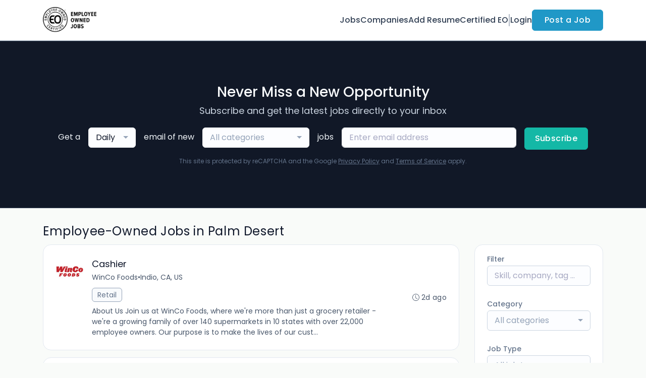

--- FILE ---
content_type: text/html; charset=UTF-8
request_url: https://jobs.certifiedeo.com/jobs/in-palm-desert-california-united-states
body_size: 20943
content:
<!DOCTYPE html>
<html lang="en">
<head>
    <!-- Required meta tags -->
    <meta charset="utf-8" />
    <title>Employee-Owned Jobs in Palm Desert, California, United States - Employee-Owned Jobs</title>
<meta name="description" content="Search jobs at employee-owned companies in Palm Desert. Wealth building. Job stability. Ownership culture. Become an owner.">
<link rel="canonical" href="https://jobs.certifiedeo.com/jobs/in-palm-desert-california-united-states">
<meta property="og:title" content="Employee-Owned Jobs in Palm Desert, California, United States">
<meta property="og:description" content="Search jobs at employee-owned companies in Palm Desert. Wealth building. Job stability. Ownership culture. Become an owner.">
<meta property="og:url" content="https://jobs.certifiedeo.com/jobs/in-palm-desert-california-united-states">
<meta property="og:type" content="website">
<meta property="og:image" content="https://jboard-tenant.s3.us-west-1.amazonaws.com/social-media-ogs/oM3mmHDKflIifD8dRFi2CPRR1VnPQpg4QMB5y9z8.jpeg">

<meta name="twitter:card" content="summary_large_image">
<meta name="twitter:image" content="https://jboard-tenant.s3.us-west-1.amazonaws.com/social-media-ogs/oM3mmHDKflIifD8dRFi2CPRR1VnPQpg4QMB5y9z8.jpeg">
<meta name="twitter:title" content="Employee-Owned Jobs in Palm Desert, California, United States">
<meta name="twitter:description" content="Search jobs at employee-owned companies in Palm Desert. Wealth building. Job stability. Ownership culture. Become an owner.">
<script type="application/ld+json">{"@context":"https:\/\/schema.org","@type":"WebPage","name":"Employee-Owned Jobs in Palm Desert, California, United States","description":"Search jobs at employee-owned companies in Palm Desert. Wealth building. Job stability. Ownership culture. Become an owner."}</script>
    <meta name="viewport" content="width=device-width, initial-scale=1, shrink-to-fit=no" />
            <link rel="icon" href="https://jboard-tenant.s3.us-west-1.amazonaws.com/favicons/rDcHThkA2hZwwEFkRzDLo3vjpUaRHOMECnyebBKO.png" />
    
                    <link rel="alternate" type="application/rss+xml" title="Employee-Owned Jobs in Palm Desert, California, United States" href="/rss/jobs?filters%5B16591%5D%5Blocation%5D=Palm+Desert%2C+California%2C+United+States&amp;filters%5B16591%5D%5Blocation_id%5D=373231&amp;filters%5B16591%5D%5Bsearch_radius%5D=25&amp;order=relevance">
    
    
    <script>
    window.$jBoard = {"team":{"id":4229,"name":"Employee-Owned Jobs","slug":"certified-eo-jobs","domain":"jobs.certifiedeo.com"},"currentUser":null,"adminUserToken":null,"currentSessionID":null,"csrf_token":"iMTGBt8iZQKFxKqh0kqOtmw8BlcaJwYtfKoI9qOB","config":{"admin_url":"https:\/\/app.jboard.io","main_api_url":"https:\/\/app.jboard.io\/api","enable_api":true,"custom_tenant_api_url":"","do_not_proxy_apply_urls":false,"disable_recaptcha":0,"google_recaptcha_site_key":"6Le7CdQoAAAAAKiYR9pPPytJ7deUomntdJvTs6FD","tax_enabled":false,"tax_mode":"fixed_rate","tax_behavior":"exclusive"},"urls":{"post_a_job_url":"\/post-a-job","employer_account_jobs_page_url":"\/account\/jobs"},"language":{"name":"English","supported_by_mapbox_search":true,"code":"en","supported_by_stripe":true},"trans":{"validation.upload_size":"The uploaded file is too large, try to upload a file that is less than 8.00MB.","post_job.message.update.success":"The job has been successfully updated!","employer_account.products.message.canceled_successfully":"The subscription was canceled successfully.","employer_account.products.message.payment_method.updated":"The subscription\u0027s payment method was updated successfully.","employer_account.products.message.resumed_successfully":"The subscription was resumed successfully.","products.message.coupon.success":"Coupon applied successfully!","products.message.coupon.removed.success":"Coupon removed successfully!","general.error.upload_only_image":"You can upload only an image file.","alert_subscription.success.title":"Subscribed","forms.field.numeric_range.display.empty":"-","forms.field.numeric_range.display.from_only":"from :FROM_NUMBER","forms.field.numeric_range.display.to_only":"up to :TO_NUMBER","forms.field.numeric_range.display.from_to":"from :FROM_NUMBER to :TO_NUMBER","general.checkbox.yes":"YES","general.checkbox.no":"NO","job_apply.step.review.empty_value":"blank"},"payments":{"stripe":{"key":"pk_live_51IbFKlGCNuM1RmTAnB8naM9LYefEgIOlSHUv9Knst7kIhZunto6zuwi4ADgM1nJvo9jl0SNVep8Q94jmNGE7ckpn00rn1RQ9Cc","account_id":null}},"sessionStatus":null,"dangerSessionStatus":null,"currency":{"code":"usd","symbol":"$","full_name":"USD - US Dollar","zero_decimal":false,"stripe_supported":true,"template":":SYMBOL:AMOUNT"},"currency_default_template":":SYMBOL :AMOUNT","number_format":{"dec":2,"dec_point":".","thousands_sep":","}};
    window.$theme = {"colors":{"primary":"#2098c7FF","danger":"#B91C1CFF"},"input":{"placeholderColor":"#94A3B8FF"}};
    window.$theme.$styleGroupsCssObjectMap = {};
    window.$cssClassesToGenerate = {};
    window.$styleGroupsToGenerateCssObjects = {};
    window.$inBuilderMode = false;
    window.$actingVisitorIsBot = true;
    window.$jBoardEvents = [];
            window.$JBoardAPI = {};
    </script>

    <link rel="preconnect" href="https://fonts.googleapis.com">
    <link rel="preconnect" href="https://fonts.gstatic.com" crossorigin>
    <link rel="stylesheet" href="https://d2x33it9a58aqn.cloudfront.net/css/app.css?id=efa5399683d50f28e77bf912fb264008" crossorigin="anonymous"/>
            <!-- Google tag (gtag.js) -->
<script async src="https://www.googletagmanager.com/gtag/js?id=G-GXHDDNHYZR"></script>
<script>
  window.dataLayer = window.dataLayer || [];
  function gtag(){dataLayer.push(arguments);}
  gtag('js', new Date());

  gtag('config', 'G-GXHDDNHYZR');
</script>

<meta name="google-site-verification" content="YF5JMI6FJq0sabECKfD0kxjPZCBHYVIySIQ_jhG2zA0" />
<div class="w-embed w-iframe"><!-- Google Tag Manager (noscript) -->
<noscript><iframe src="https://www.googletagmanager.com/ns.html?id=GTM-M3BWFNG"
height="0" width="0" style="display:none;visibility:hidden"></iframe></noscript>
<!-- End Google Tag Manager (noscript) --></div>

<div class="styles w-embed"><!-- Typography --></div>


<!-- Hotjar Tracking Code for www.certifiedeo.com -->
<script>
    (function(h,o,t,j,a,r){
        h.hj=h.hj||function(){(h.hj.q=h.hj.q||[]).push(arguments)};
        h._hjSettings={hjid:578420,hjsv:6};
        a=o.getElementsByTagName('head')[0];
        r=o.createElement('script');r.async=1;
        r.src=t+h._hjSettings.hjid+j+h._hjSettings.hjsv;
        a.appendChild(r);
    })(window,document,'https://static.hotjar.com/c/hotjar-','.js?sv=');
</script>

<!-- Meta Pixel Code -->
<script>
!function(f,b,e,v,n,t,s)
{if(f.fbq)return;n=f.fbq=function(){n.callMethod?
n.callMethod.apply(n,arguments):n.queue.push(arguments)};
if(!f._fbq)f._fbq=n;n.push=n;n.loaded=!0;n.version='2.0';
n.queue=[];t=b.createElement(e);t.async=!0;
t.src=v;s=b.getElementsByTagName(e)[0];
s.parentNode.insertBefore(t,s)}(window, document,'script',
'https://connect.facebook.net/en_US/fbevents.js');
fbq('init', '1570790783449723');
fbq('track', 'PageView');
</script>
<noscript><img height="1" width="1" style="display:none"
src="https://www.facebook.com/tr?id=1570790783449723&ev=PageView&noscript=1"
/></noscript>
<!-- End Meta Pixel Code -->
    
            <link
    id="jb-font-default-for-texts"
    href="https://fonts.googleapis.com/css?family=Poppins:100,200,300,400,500,600,700,800,900&display=swap"
    rel="stylesheet"
    media="print"
    onload="this.media='all'"
/>
<link
    id="jb-font-default-for-headings"
    href="https://fonts.googleapis.com/css?family=Poppins:100,200,300,400,500,600,700,800,900&display=swap"
    rel="stylesheet"
    media="print"
    onload="this.media='all'"
/>


<style rel="stylesheet">
    :root {
        --primary: #2098c7FF;
        --jb-outline-color: #2098c7FF;
        --website-bg-color: #F9FBF9;
        --success: #10b981FF;
        --info: #0284C7FF;
        --warning: #FBBF24FF;
        --danger: #B91C1CFF;
        --jb-dashboard-info-color: #475569FF;
        --font-weight-default-for-headings: 400;
        --font-weight-default-for-texts: 400;
        --jb-validation-error-color: #B91C1CFF;
        --jb-form-placeholder-color: #94A3B8FF;
        --jb-base-font-size: 16px;
        --jb-forms-section-divider-color: #E2E8F0CF;
        --jb-tooltip-color: #FFFFFF;
        --jb-tooltip-bg-color: #000000;
        --checkbox-icon-border-color: #CBD5E1FF;
        --checkbox-icon-background-color: transparent;
        --checkbox-check-icon-border-color: #2098c7FF;
        --checkbox-check-icon-check-color: #FFFFFFFF;
        --checkbox-check-icon-background-color: #2098c7FF;
        }

    body,
    .jb-font-default-for-texts {
        font-family: Poppins, sans-serif, -apple-system, BlinkMacSystemFont, "Segoe UI", Roboto, "Helvetica Neue", Arial, "Noto Sans", sans-serif, "Apple Color Emoji", "Segoe UI Emoji", "Segoe UI Symbol", "Noto Color Emoji";
    }

    .jb-font-default-for-headings {
        font-family: Poppins, sans-serif, -apple-system, BlinkMacSystemFont, "Segoe UI", Roboto, "Helvetica Neue", Arial, "Noto Sans", sans-serif, "Apple Color Emoji", "Segoe UI Emoji", "Segoe UI Symbol", "Noto Color Emoji";
    }

</style>

    
    
    

    
            <style>
             .jb-color-ffffffff{ color: #FFFFFFFF !important;}  .jb-background-2098c7ff { background-color: #2098c7FF!important;}  .jb-border-top-color-2098c7FF { border-top-color: #2098c7FF!important;}  .jb-border-right-color-2098c7FF { border-right-color: #2098c7FF!important;}  .jb-border-bottom-color-2098c7FF { border-bottom-color: #2098c7FF!important;}  .jb-border-left-color-2098c7FF { border-left-color: #2098c7FF!important;}  .jb-color-2098c7ff{ color: #2098c7FF !important;}  .jb-background-ffffffff { background-color: #FFFFFFFF!important;}  .jb-background-b91c1cff { background-color: #B91C1CFF!important;}  .jb-border-top-color-B91C1CFF { border-top-color: #B91C1CFF!important;}  .jb-border-right-color-B91C1CFF { border-right-color: #B91C1CFF!important;}  .jb-border-bottom-color-B91C1CFF { border-bottom-color: #B91C1CFF!important;}  .jb-border-left-color-B91C1CFF { border-left-color: #B91C1CFF!important;}  .jb-color-0f172aff{ color: #0F172AFF !important;}  .jb-color-14532dff{ color: #14532DFF !important;}  .jb-background-dcfce7ff { background-color: #DCFCE7FF!important;}  .jb-border-top-color-DCFCE7FF { border-top-color: #DCFCE7FF!important;}  .jb-border-right-color-DCFCE7FF { border-right-color: #DCFCE7FF!important;}  .jb-border-bottom-color-DCFCE7FF { border-bottom-color: #DCFCE7FF!important;}  .jb-border-left-color-DCFCE7FF { border-left-color: #DCFCE7FF!important;}  .jb-color-075985ff{ color: #075985FF !important;}  .jb-background-e0f2feff { background-color: #E0F2FEFF!important;}  .jb-border-top-color-E0F2FEFF { border-top-color: #E0F2FEFF!important;}  .jb-border-right-color-E0F2FEFF { border-right-color: #E0F2FEFF!important;}  .jb-border-bottom-color-E0F2FEFF { border-bottom-color: #E0F2FEFF!important;}  .jb-border-left-color-E0F2FEFF { border-left-color: #E0F2FEFF!important;}  .jb-color-7c2d12ff{ color: #7c2d12FF !important;}  .jb-background-ffedd5ff { background-color: #FFEDD5FF!important;}  .jb-border-top-color-FFEDD5FF { border-top-color: #FFEDD5FF!important;}  .jb-border-right-color-FFEDD5FF { border-right-color: #FFEDD5FF!important;}  .jb-border-bottom-color-FFEDD5FF { border-bottom-color: #FFEDD5FF!important;}  .jb-border-left-color-FFEDD5FF { border-left-color: #FFEDD5FF!important;}  .jb-color-7f1d1dff{ color: #7F1D1DFF !important;}  .jb-background-fecacaff { background-color: #FECACAFF!important;}  .jb-border-top-color-FECACAFF { border-top-color: #FECACAFF!important;}  .jb-border-right-color-FECACAFF { border-right-color: #FECACAFF!important;}  .jb-border-bottom-color-FECACAFF { border-bottom-color: #FECACAFF!important;}  .jb-border-left-color-FECACAFF { border-left-color: #FECACAFF!important;}  .jb-color-334155{ color: #334155 !important;}  .jb-border-top-color-CBD5E1FF { border-top-color: #CBD5E1FF!important;}  .jb-border-right-color-CBD5E1FF { border-right-color: #CBD5E1FF!important;}  .jb-border-bottom-color-CBD5E1FF { border-bottom-color: #CBD5E1FF!important;}  .jb-border-left-color-CBD5E1FF { border-left-color: #CBD5E1FF!important;}  .jb-background-f1f5f9ff { background-color: #F1F5F9FF!important;}  .jb-color-94a3b8ff{ color: #94A3B8FF !important;}  .jb-border-top-color-E2E8F0FF { border-top-color: #E2E8F0FF!important;}  .jb-border-right-color-E2E8F0FF { border-right-color: #E2E8F0FF!important;}  .jb-border-bottom-color-E2E8F0FF { border-bottom-color: #E2E8F0FF!important;}  .jb-border-left-color-E2E8F0FF { border-left-color: #E2E8F0FF!important;}  .jb-background-fcfdffff { background-color: #FCFDFFFF!important;}  .jb-color-e2e8f0ff{ color: #E2E8F0FF !important;}  .jb-color-475569ff{ color: #475569FF !important;}  .jb-color-64748bff{ color: #64748BFF !important;}  .jb-border-top-color-E2E8F0CF { border-top-color: #E2E8F0CF!important;}  .jb-border-bottom-color-E2E8F0CF { border-bottom-color: #E2E8F0CF!important;}  .jb-background-cbd5e1ff { background-color: #CBD5E1FF!important;}  .jb-background-10b981ff { background-color: #10b981FF!important;}  .jb-color-64748bff{ color: #64748bFF !important;}  .jb-placeholder-color-94a3b8ff{
        &::-webkit-input-placeholder { /* WebKit browsers */
         color: #94A3B8FF !important;
        }
        &::-moz-placeholder { /* Mozilla Firefox 4 to 18 */
          color: #94A3B8FF !important;
          opacity: 1; /* Required to make placeholder visible in Firefox */
        }
        &::-moz-placeholder { /* Mozilla Firefox 19+ */
         color: #94A3B8FF !important;
          opacity: 1; /* Required to make placeholder visible in Firefox */
        }
        &:-ms-input-placeholder { /* Internet Explorer 10-11 */
          color: #94A3B8FF !important;
        }
        &::-ms-input-placeholder { /* Microsoft Edge */
          color: #94A3B8FF !important;
        }
        &::placeholder { /* Standard */
         color: #94A3B8FF !important;
        }
      }  .jb-active-color-2098c7ff{ color: #2098c7FF !important;}  .jb-background-e2e8f0ff { background-color: #E2E8F0FF!important;}  .jb-color-b91c1cff{ color: #B91C1CFF !important;}  .jb-color-f9fbf9{ color: #F9FBF9 !important;}  .jb-color-10b981ff{ color: #10b981FF !important;}  .jb-color-0284c7ff{ color: #0284C7FF !important;}  .jb-color-fbbf24ff{ color: #FBBF24FF !important;}  .jb-color-ffffff{ color: #FFFFFF !important;}  .jb-background-000000 { background-color: #000000!important;}
        </style>
    </head>
<body id="i-body-general" class="">
    

    <header>
    <style>
    :root {
        --jb-sub-menu-card-border-color: #E2E8F0FF
    }
</style>

 <div
    id="jb-section-2023"
    data-id="2023"
    data-order=""
    class=" "
>
    <style>
                        #jb-section-2023 .jb-color-334155ff{ color: #334155FF !important;} #jb-section-2023 .jb-color-64748bff{ color: #64748BFF !important;} #jb-section-2023 .jb-background-ffffffff { background-color: #FFFFFFFF!important;} #jb-section-2023 .jb-color-2098c7ff{ color: #2098c7FF !important;} #jb-section-2023 .jb-border-top-color-2098c7FF { border-top-color: #2098c7FF!important;} #jb-section-2023 .jb-border-right-color-2098c7FF { border-right-color: #2098c7FF!important;} #jb-section-2023 .jb-border-bottom-color-2098c7FF { border-bottom-color: #2098c7FF!important;} #jb-section-2023 .jb-border-left-color-2098c7FF { border-left-color: #2098c7FF!important;} #jb-section-2023 .jb-color-ffffffff{ color: #FFFFFFFF !important;} #jb-section-2023 .jb-background-2098c7ff { background-color: #2098c7FF!important;} #jb-section-2023 .jb-border-bottom-color-E2E8F0CF { border-bottom-color: #E2E8F0CF!important;} #jb-section-2023 .jb-border-bottom-color-CBD5E1FF { border-bottom-color: #CBD5E1FF!important;}
    </style>

    <div
        class="jb-section jb-pt-none jb-pb-none jb-background-ffffffff jb-border-bottom-sm jb-border-bottom-solid jb-border-bottom-color-CBD5E1FF fixed-top"
            >
        <nav class="navbar navbar-expand-lg" id="header1-navbar">
        <div class="container">
            <div class="theme-header">
                <!-- Brand and toggle get grouped for better mobile display -->
                                    <div class="navbar-header">
                        <a href="/"
                           class="jb-navbar-brand d-flex align-items-center jb-h-20 jb-pt-xs jb-pb-xs">
                            <img class="jb-navbar-brand-img" src="https://d3535lqr6sqxto.cloudfront.net/logos/sM6huHLlTWOGu3tF1nGFxGv5DJZ5N38qK87oIFmp.png"
                                 alt="Employee-Owned Jobs" width="210" height="52"/>
                        </a>
                    </div>
                                <button class="navbar-toggler jb-color-334155ff jb-icon-size-6xl" type="button"
                        data-toggle="collapse" data-target="#header1-main-navbar" aria-controls="header1-main-navbar"
                        aria-expanded="false" aria-label="Toggle navigation">
                     <svg class="" fill="currentColor" version="1.1" id="Layer_1" xmlns="http://www.w3.org/2000/svg"
     xmlns:xlink="http://www.w3.org/1999/xlink" width="64px" height="64px" viewBox="0 0 100.00 100.00"
     enable-background="new 0 0 100 100" xml:space="preserve" stroke="#000000" stroke-width="0.001"
     transform="rotate(0)matrix(1, 0, 0, 1, 0, 0)">
        <g id="SVGRepo_bgCarrier" stroke-width="0" transform="translate(23,23), scale(0.54)"/>
        <g id="SVGRepo_tracerCarrier" stroke-linecap="round" stroke-linejoin="round" stroke="#CCCCCC" stroke-width="0.4"/>
        <g id="SVGRepo_iconCarrier"> <g> <path d="M70,33.5H32c-1.104,0-2,0.896-2,2s0.896,2,2,2h38c1.104,0,2-0.896,2-2S71.104,33.5,70,33.5z"/> <path d="M70,48.5H32c-1.104,0-2,0.896-2,2s0.896,2,2,2h38c1.104,0,2-0.896,2-2S71.104,48.5,70,48.5z"/> <path d="M70,63.5H32c-1.104,0-2,0.896-2,2s0.896,2,2,2h38c1.104,0,2-0.896,2-2S71.104,63.5,70,63.5z"/> <path d="M87.5,26.5c0-5.523-4.478-10-10-10h-55c-5.523,0-10,4.477-10,10v47c0,5.522,4.477,10,10,10h55c5.522,0,10-4.478,10-10V26.5 z M83.5,73.5c0,3.313-2.687,6-6,6h-55c-3.313,0-6-2.687-6-6v-47c0-3.313,2.687-6,6-6h55c3.313,0,6,2.687,6,6V73.5z"/> </g> </g>
    </svg>


 
                </button>
                <div class="collapse navbar-collapse" id="header1-main-navbar">
                    <ul class="navbar-nav mr-auto w-100 justify-content-end desktop-menu jb-gap-4xl">
                                                                                                                        <li>
                                        <a
                                            class="jb-color-334155ff jb-text-size-base jb-font-default-for-texts jb-font-weight-medium jb-line-height-normal jb-letter-spacing-normal"
                                            href="/jobs"
                                                                                    >Jobs</a>
                                    </li>
                                                                                                                                                                                    <li>
                                        <a
                                            class="jb-color-334155ff jb-text-size-base jb-font-default-for-texts jb-font-weight-medium jb-line-height-normal jb-letter-spacing-normal"
                                            href="/companies"
                                                                                    >Companies</a>
                                    </li>
                                                                                                                                                                                    <li>
                                        <a
                                            class="jb-color-334155ff jb-text-size-base jb-font-default-for-texts jb-font-weight-medium jb-line-height-normal jb-letter-spacing-normal"
                                            href="/registration/job-seeker"
                                                                                    >Add Resume</a>
                                    </li>
                                                                                                                                                                                    <li>
                                        <a
                                            class="jb-color-334155ff jb-text-size-base jb-font-default-for-texts jb-font-weight-medium jb-line-height-normal jb-letter-spacing-normal"
                                            href="https://www.certifiedeo.com/"
                                             target="_blank" rel="noopener"                                         >Certified EO</a>
                                    </li>
                                                                                    
                                                    <li>
                                 <svg class="vertical-divider jb-color-64748bff jb-icon-size-2xl" xmlns="http://www.w3.org/2000/svg" viewBox="0 0 2 24" width="1" height="24" fill="currentColor">
        <path d="M1 0v24" stroke="currentColor" stroke-width="1"/>
    </svg>


 
                            </li>
                        
                                                    <li id="account-management-menu">
                                                                                                            <a class="jb-color-334155ff jb-text-size-base jb-font-default-for-texts jb-font-weight-medium jb-line-height-normal jb-letter-spacing-normal jb-rounded-md jb-pl-none jb-pr-none jb-pt-none jb-pb-none jb-btn-underline-on-hover"
                                           href="/login">Login</a>
                                                                                                </li>
                        
                                                                            <li>
                                <a href="/how-to-add-jobs"
                                   class="jb-color-ffffffff jb-text-size-base jb-font-default-for-texts jb-font-weight-medium jb-line-height-normal jb-letter-spacing-wide jb-background-2098c7ff jb-rounded-md jb-border-top-sm jb-border-top-solid jb-border-top-color-2098c7FF jb-border-right-sm jb-border-right-solid jb-border-right-color-2098c7FF jb-border-bottom-sm jb-border-bottom-solid jb-border-bottom-color-2098c7FF jb-border-left-sm jb-border-left-solid jb-border-left-color-2098c7FF jb-pl-lg jb-pr-lg jb-pt-4xs jb-pb-4xs jb-btn-no-underline-on-hover">Post a Job</a>
                            </li>
                                            </ul>
                    <ul class="navbar-nav mr-auto justify-content-end mobile-menu jb-background-ffffffff">
                                                                                                                         <li class="jb-pl-2xl jb-pr-2xl jb-pt-md jb-pb-md jb-border-bottom-sm jb-border-bottom-solid jb-border-bottom-color-E2E8F0CF" ><a class="jb-color-334155ff jb-text-size-base jb-font-default-for-texts jb-font-weight-medium jb-line-height-normal jb-letter-spacing-normal"
                                           href="/jobs"
                                           >Jobs</a></li>
 
                                                                                                                                                                                     <li class="jb-pl-2xl jb-pr-2xl jb-pt-md jb-pb-md jb-border-bottom-sm jb-border-bottom-solid jb-border-bottom-color-E2E8F0CF" ><a class="jb-color-334155ff jb-text-size-base jb-font-default-for-texts jb-font-weight-medium jb-line-height-normal jb-letter-spacing-normal"
                                           href="/companies"
                                           >Companies</a></li>
 
                                                                                                                                                                                     <li class="jb-pl-2xl jb-pr-2xl jb-pt-md jb-pb-md jb-border-bottom-sm jb-border-bottom-solid jb-border-bottom-color-E2E8F0CF" ><a class="jb-color-334155ff jb-text-size-base jb-font-default-for-texts jb-font-weight-medium jb-line-height-normal jb-letter-spacing-normal"
                                           href="/registration/job-seeker"
                                           >Add Resume</a></li>
 
                                                                                                                                                                                     <li class="jb-pl-2xl jb-pr-2xl jb-pt-md jb-pb-md jb-border-bottom-sm jb-border-bottom-solid jb-border-bottom-color-E2E8F0CF" ><a class="jb-color-334155ff jb-text-size-base jb-font-default-for-texts jb-font-weight-medium jb-line-height-normal jb-letter-spacing-normal"
                                           href="https://www.certifiedeo.com/"
                                            target="_blank"
                                           rel="noopener" >Certified EO</a></li>
 
                                                                                    
                                                     <li class="jb-pl-2xl jb-pr-2xl jb-pt-md jb-pb-md jb-border-bottom-sm jb-border-bottom-solid jb-border-bottom-color-E2E8F0CF"  id="account-management-menu" ><a class=" jb-color-334155ff jb-text-size-base jb-font-default-for-texts jb-font-weight-medium jb-line-height-normal jb-letter-spacing-normal jb-rounded-md jb-pl-none jb-pr-none jb-pt-none jb-pb-none jb-btn-underline-on-hover"
                                       href="/login">Login</a></li>
 
                        
                        
                                                     <li class="jb-pl-2xl jb-pr-2xl jb-pt-md jb-pb-md jb-border-bottom-sm jb-border-bottom-solid jb-border-bottom-color-E2E8F0CF" ><a href="/how-to-add-jobs"
                                   class="m-0 text-center jb-color-ffffffff jb-text-size-base jb-font-default-for-texts jb-font-weight-medium jb-line-height-normal jb-letter-spacing-wide jb-background-2098c7ff jb-rounded-md jb-border-top-sm jb-border-top-solid jb-border-top-color-2098c7FF jb-border-right-sm jb-border-right-solid jb-border-right-color-2098c7FF jb-border-bottom-sm jb-border-bottom-solid jb-border-bottom-color-2098c7FF jb-border-left-sm jb-border-left-solid jb-border-left-color-2098c7FF jb-pl-lg jb-pr-lg jb-pt-4xs jb-pb-4xs jb-btn-no-underline-on-hover">Post a Job</a></li>
 
                                            </ul>
                </div>
            </div>
        </div>
    </nav>

            </div>
</div>
 

    <script>
        const navbar = document.getElementById('header1-navbar');

        if (navbar) {
            const navbarSection = navbar.closest('.jb-section');

            if (navbarSection) {
                let navbarSectionHeight = navbarSection.offsetHeight;

                if (navbarSectionHeight) {
                    document.querySelector('header').style.height = `${navbarSectionHeight}px`;
                }
            }
        }
    </script>

</header>

     <div
    class="modal  fade  "
    tabindex="-1"
    role="dialog"
         id="info-modal" >
    <div class="modal-dialog " role="document">
        <div class="modal-content ">
            <div class="overflow-hidden jb-rounded-top-left-xl jb-rounded-top-right-xl jb-border-top-sm jb-border-top-solid jb-border-top-color-E2E8F0FF jb-border-right-sm jb-border-right-solid jb-border-right-color-E2E8F0FF jb-border-left-sm jb-border-left-solid jb-border-left-color-E2E8F0FF">
    <div class="
        modal-header align-items-center jb-pl-md jb-pr-md jb-pt-md jb-pb-md jb-border-bottom-sm jb-border-bottom-solid jb-border-bottom-color-E2E8F0CF jb-background-ffffffff
                    ">
        <h5 class="modal-title jb-color-475569ff jb-text-size-lg jb-font-default-for-headings jb-font-weight-normal jb-line-height-normal jb-letter-spacing-normal">Info</h5>

                    <button type="button" class="close jb-color-475569ff jb-icon-size-base" data-dismiss="modal" aria-label="Close">
                 <svg xmlns="http://www.w3.org/2000/svg" x="0px" y="0px" width="14" height="14" viewBox="0 0 24 24" fill="currentColor">
        <path d="M 4.7070312 3.2929688 L 3.2929688 4.7070312 L 10.585938 12 L 3.2929688 19.292969 L 4.7070312 20.707031 L 12 13.414062 L 19.292969 20.707031 L 20.707031 19.292969 L 13.414062 12 L 20.707031 4.7070312 L 19.292969 3.2929688 L 12 10.585938 L 4.7070312 3.2929688 z"></path>
    </svg>


 
            </button>
            </div>
</div>
 

             <div class="jb-border-right-sm jb-border-right-solid jb-border-right-color-E2E8F0FF jb-border-left-sm jb-border-left-solid jb-border-left-color-E2E8F0FF">
    <div class="modal-body jb-pl-md jb-pr-md jb-pt-3xl jb-pb-3xl jb-background-ffffffff text-center  jb-color-0f172aff jb-text-size-lg jb-font-default-for-texts jb-font-weight-normal jb-line-height-normal jb-letter-spacing-normal jb-pt-none jb-pb-none">
        
    </div>
</div>
 

         <div class="overflow-hidden jb-rounded-bottom-left-xl jb-rounded-bottom-right-xl jb-border-right-sm jb-border-right-solid jb-border-right-color-E2E8F0FF jb-border-bottom-sm jb-border-bottom-solid jb-border-bottom-color-E2E8F0FF jb-border-left-sm jb-border-left-solid jb-border-left-color-E2E8F0FF">
    <div class="
        modal-footer jb-modal-footer jb-pl-md jb-pr-md jb-pt-xs jb-pb-xs jb-border-top-sm jb-border-top-solid jb-border-top-color-E2E8F0CF jb-background-ffffffff
                    ">
        <button class="btn jb-btn m-0  jb-pl-none jb-pr-none jb-text-size-base jb-font-default-for-texts jb-font-weight-medium jb-line-height-normal jb-letter-spacing-wide jb-rounded-md jb-pt-4xs jb-pb-4xs jb-color-0f172aff"
                                                                                 data-dismiss="modal"                               
>
Close
</button>
    </div>
</div>
        </div>
    </div>
</div>
 
 

    <main  pageId="1122">
        <div
    id="jb-section-147950"
    data-id="147950"
    data-order="1"
    class=" jb-section-sortable"
>
    <style>
                            #jb-section-147950 {
                                    --jb-form-placeholder-color: #94A3B8FF;
                            }
                #jb-section-147950 .jb-color-f8fafcff{ color: #F8FAFCFF !important;} #jb-section-147950 .jb-color-cbd5e1ff{ color: #CBD5E1FF !important;} #jb-section-147950 .jb-color-f1f5f9ff{ color: #F1F5F9FF !important;} #jb-section-147950 .jb-color-0f172aff{ color: #0F172AFF !important;} #jb-section-147950 .jb-placeholder-color-94a3b8ff{
        &::-webkit-input-placeholder { /* WebKit browsers */
         color: #94A3B8FF !important;
        }
        &::-moz-placeholder { /* Mozilla Firefox 4 to 18 */
          color: #94A3B8FF !important;
          opacity: 1; /* Required to make placeholder visible in Firefox */
        }
        &::-moz-placeholder { /* Mozilla Firefox 19+ */
         color: #94A3B8FF !important;
          opacity: 1; /* Required to make placeholder visible in Firefox */
        }
        &:-ms-input-placeholder { /* Internet Explorer 10-11 */
          color: #94A3B8FF !important;
        }
        &::-ms-input-placeholder { /* Microsoft Edge */
          color: #94A3B8FF !important;
        }
        &::placeholder { /* Standard */
         color: #94A3B8FF !important;
        }
      } #jb-section-147950 .jb-background-fcfdffff { background-color: #FCFDFFFF!important;} #jb-section-147950 .jb-border-top-color-FCFDFFFF { border-top-color: #FCFDFFFF!important;} #jb-section-147950 .jb-border-right-color-FCFDFFFF { border-right-color: #FCFDFFFF!important;} #jb-section-147950 .jb-border-bottom-color-FCFDFFFF { border-bottom-color: #FCFDFFFF!important;} #jb-section-147950 .jb-border-left-color-FCFDFFFF { border-left-color: #FCFDFFFF!important;} #jb-section-147950 .jb-color-ffffffff{ color: #FFFFFFFF !important;} #jb-section-147950 .jb-background-14b8a6ff { background-color: #14B8A6FF!important;} #jb-section-147950 .jb-border-top-color-14B8A6FF { border-top-color: #14B8A6FF!important;} #jb-section-147950 .jb-border-right-color-14B8A6FF { border-right-color: #14B8A6FF!important;} #jb-section-147950 .jb-border-bottom-color-14B8A6FF { border-bottom-color: #14B8A6FF!important;} #jb-section-147950 .jb-border-left-color-14B8A6FF { border-left-color: #14B8A6FF!important;} #jb-section-147950 .jb-color-64748b{ color: #64748b !important;} #jb-section-147950 .jb-background-111827ff { background-color: #111827FF!important;} #jb-section-147950 .jb-border-top-color-334155FF { border-top-color: #334155FF!important;} #jb-section-147950 .jb-border-bottom-color-334155FF { border-bottom-color: #334155FF!important;}
    </style>

    <div
        class="jb-section jb-pt-10xl jb-pb-10xl jb-background-111827ff jb-border-top-sm jb-border-top-solid jb-border-top-color-334155FF jb-border-bottom-sm jb-border-bottom-solid jb-border-bottom-color-334155FF"
            >
        <div class="container">
         <h2 class="jb-color-f8fafcff jb-text-size-3xl jb-font-default-for-headings jb-font-weight-medium jb-line-height-normal jb-letter-spacing-normal jb-pt-none jb-pb-none jb-text-center" >Never Miss a New Opportunity</h2>
 

         <p class="jb-color-cbd5e1ff jb-text-size-lg jb-font-default-for-texts jb-font-weight-normal jb-line-height-normal jb-letter-spacing-normal jb-pt-8xs jb-pb-md jb-text-center m-0" >Subscribe and get the latest jobs directly to your inbox</p>
 
    </div>

    <form class="inline-alert-subscription-1 container mw-lg-100">
        <div class="d-flex flex-column flex-wrap flex-lg-row justify-content-center align-items-start">
            <div class="w-auto w-md-100 d-inline-flex flex-column flex-wrap flex-lg-row align-items-start align-items-lg-baseline">
                 <p class="jb-color-f1f5f9ff jb-text-size-base jb-font-default-for-texts jb-font-weight-normal jb-line-height-normal jb-letter-spacing-normal mr-0 mr-lg-3 mb-4 mb-lg-0" >Get a</p>
 

                 <div class="form-group w-auto w-md-100 alert-frequency mr-0 mr-lg-3 mb-4 mb-lg-0 ">
    <div class="jb-custom-select">
    <div class="dropdown bootstrap-select jb-form-control w-100 temprorary-select">
        <button type="button" class="dropdown-toggle jb-color-0f172aff jb-placeholder-color-94a3b8ff jb-text-size-base jb-font-default-for-texts jb-font-weight-default-for-texts jb-line-height-relaxed jb-letter-spacing-normal jb-rounded-md jb-background-fcfdffff jb-border-top-sm jb-border-top-solid jb-border-top-color-FCFDFFFF jb-border-right-sm jb-border-right-solid jb-border-right-color-FCFDFFFF jb-border-bottom-sm jb-border-bottom-solid jb-border-bottom-color-FCFDFFFF jb-border-left-sm jb-border-left-solid jb-border-left-color-FCFDFFFF jb-pl-xs jb-pr-xs jb-pt-5xs jb-pb-5xs" style="color: #94A3B8FF !important;" >
            <div class="filter-option">
                <div>
                    <div class="empty-value"> - </div>
                </div>
            </div>
        </button>
    </div>

    <select
         id="jb-section-147950-alert_frequency"         class="jb-custom-field-select custom-field-select  jb-form-control"
                name="alert_frequency"
                
        data-width="100%"
        data-style="highlight-467d4e9c-9f2e-433f-be70-78bfd6ec317e"
                data-size="7"
        data-live-search-placeholder="Search..."
        data-none-results-text="No results matched {0}"
        data-dropdown-align-right="auto"
            >
        
        <option value="daily">
                                Daily
                            </option>
                                                    <option value="weekly">
                                Weekly
                            </option>
    </select>
</div>
</div>
 

                                     <p class="jb-color-f1f5f9ff jb-text-size-base jb-font-default-for-texts jb-font-weight-normal jb-line-height-normal jb-letter-spacing-normal mr-0 mr-lg-3 mb-4 mb-lg-0" >email of new</p>
 

                     <div class="form-group w-auto w-md-100 alert-job-category mr-0 mr-lg-3 mb-4 mb-lg-0 ">
    <div class="jb-custom-select">
    <div class="dropdown bootstrap-select jb-form-control w-100 temprorary-select">
        <button type="button" class="dropdown-toggle jb-color-0f172aff jb-placeholder-color-94a3b8ff jb-text-size-base jb-font-default-for-texts jb-font-weight-default-for-texts jb-line-height-relaxed jb-letter-spacing-normal jb-rounded-md jb-background-fcfdffff jb-border-top-sm jb-border-top-solid jb-border-top-color-FCFDFFFF jb-border-right-sm jb-border-right-solid jb-border-right-color-FCFDFFFF jb-border-bottom-sm jb-border-bottom-solid jb-border-bottom-color-FCFDFFFF jb-border-left-sm jb-border-left-solid jb-border-left-color-FCFDFFFF jb-pl-xs jb-pr-xs jb-pt-5xs jb-pb-5xs" style="color: #94A3B8FF !important;" >
            <div class="filter-option">
                <div>
                    <div class="empty-value">All categories</div>
                </div>
            </div>
        </button>
    </div>

    <select
         id="jb-section-147950-alert_job_category"         class="jb-custom-field-select custom-field-select  jb-form-control"
                name="category"
                
        data-width="100%"
        data-style="highlight-467d4e9c-9f2e-433f-be70-78bfd6ec317e"
         data-live-search="true"         data-size="7"
        data-live-search-placeholder="Search..."
        data-none-results-text="No results matched {0}"
        data-dropdown-align-right="auto"
            >
                    <option value="">All categories</option>
        
        <option value="71890" >
                                    Administrative
                                </option>
                                                            <option value="71891" >
                                    Agriculture &amp; Forestry
                                </option>
                                                            <option value="71892" >
                                    Architecture
                                </option>
                                                            <option value="71893" >
                                    Banking
                                </option>
                                                            <option value="71897" >
                                    Cleaning &amp; Sanitation
                                </option>
                                                            <option value="71898" >
                                    Communications
                                </option>
                                                            <option value="72012" >
                                    Construction
                                </option>
                                                            <option value="80961" >
                                    Consulting
                                </option>
                                                            <option value="71900" >
                                    Customer Service
                                </option>
                                                            <option value="71901" >
                                    Dental
                                </option>
                                                            <option value="70878" >
                                    Engineering
                                </option>
                                                            <option value="71905" >
                                    Executive
                                </option>
                                                            <option value="70877" >
                                    Finance &amp; Accounting
                                </option>
                                                            <option value="71907" >
                                    Food Service
                                </option>
                                                            <option value="71908" >
                                    Health Care
                                </option>
                                                            <option value="70876" >
                                    Human Resources (HR)
                                </option>
                                                            <option value="71910" >
                                    IT &amp; Helpdesk
                                </option>
                                                            <option value="71911" >
                                    Installation &amp; Maintenance
                                </option>
                                                            <option value="71912" >
                                    Insurance
                                </option>
                                                            <option value="71913" >
                                    Legal
                                </option>
                                                            <option value="71914" >
                                    Loading &amp; Stocking
                                </option>
                                                            <option value="71917" >
                                    Management
                                </option>
                                                            <option value="71918" >
                                    Manufacturing
                                </option>
                                                            <option value="71919" >
                                    Marketing
                                </option>
                                                            <option value="71923" >
                                    Pharmacy
                                </option>
                                                            <option value="71925" >
                                    Project Management
                                </option>
                                                            <option value="71927" >
                                    Real Estate
                                </option>
                                                            <option value="71926" >
                                    Retail
                                </option>
                                                            <option value="71928" >
                                    Sales
                                </option>
                                                            <option value="71915" >
                                    Science
                                </option>
                                                            <option value="71924" >
                                    Software Development
                                </option>
                                                            <option value="71930" >
                                    Transportation
                                </option>
                                                            <option value="218645" >
                                    Human Resources
                                </option>
                                                            <option value="86040" >
                                    Administrative/Clerical
                                </option>
                                                            <option value="86316" >
                                    Other
                                </option>
                                                            <option value="200761" >
                                    Accounting
                                </option>
                                                            <option value="84025" >
                                    Remote
                                </option>
                                                            <option value="193616" >
                                    Estimating
                                </option>
                                                            <option value="217175" >
                                    Department 4 - Special Projects
                                </option>
                                                            <option value="119461" >
                                    Information Technology
                                </option>
                                                            <option value="177068" >
                                    Department 7- Manufacturing
                                </option>
                                                            <option value="222165" >
                                    Department 4 - Service
                                </option>
                                                            <option value="162784" >
                                    BIM/VDC
                                </option>
                                                            <option value="136677" >
                                    Department 1 - Pipefitting
                                </option>
                                                            <option value="215525" >
                                    Department 5 - Electrical
                                </option>
                                                            <option value="136678" >
                                    Department 3 - Sheet Metal
                                </option>
                                                            <option value="136679" >
                                    Warehouse
                                </option>
                                                            <option value="81148" >
                                    Business Analyst
                                </option>
    </select>
</div>
</div>
 

                     <p class="jb-color-f1f5f9ff jb-text-size-base jb-font-default-for-texts jb-font-weight-normal jb-line-height-normal jb-letter-spacing-normal mr-0 mr-lg-3 mb-4 mb-lg-0" >jobs</p>
 

                            </div>

             <div class="form-group w-auto w-md-100 alert-email mr-0 mr-lg-3 mb-4 mb-lg-0 ">
    <input
    type="email"
    class="form-control jb-color-0f172aff jb-placeholder-color-94a3b8ff jb-text-size-base jb-font-default-for-texts jb-font-weight-default-for-texts jb-line-height-relaxed jb-letter-spacing-normal jb-rounded-md jb-background-fcfdffff jb-border-top-sm jb-border-top-solid jb-border-top-color-FCFDFFFF jb-border-right-sm jb-border-right-solid jb-border-right-color-FCFDFFFF jb-border-bottom-sm jb-border-bottom-solid jb-border-bottom-color-FCFDFFFF jb-border-left-sm jb-border-left-solid jb-border-left-color-FCFDFFFF jb-pl-xs jb-pr-xs jb-pt-5xs jb-pb-5xs jb-form-control "
    id="jb-section-147950-email"    name="email"    placeholder="Enter email address"     value=""
                    
/>
</div>
 

            <button class="btn btn-submit jb-btn w-md-100 jb-color-ffffffff jb-text-size-base jb-font-default-for-texts jb-font-weight-medium jb-line-height-relaxed jb-letter-spacing-wide jb-background-14b8a6ff jb-rounded-md jb-border-top-sm jb-border-top-solid jb-border-top-color-14B8A6FF jb-border-right-sm jb-border-right-solid jb-border-right-color-14B8A6FF jb-border-bottom-sm jb-border-bottom-solid jb-border-bottom-color-14B8A6FF jb-border-left-sm jb-border-left-solid jb-border-left-color-14B8A6FF jb-pl-md jb-pr-md jb-pt-4xs jb-pb-4xs jb-btn-no-underline-on-hover" >
                Subscribe
            </button>

            <input type="hidden" id="jb-section-147950-job-filters" value="{&quot;location&quot;:&quot;Palm Desert, California, United States&quot;,&quot;location_id&quot;:373231,&quot;search_radius&quot;:25}" />
        </div>

         <div class="row" id="jb-section-147950-form-captcha">
        <div class="col-12">
            <div class="jb-text-can-have-links text-left text-lg-center jb-color-64748b jb-text-size-xs jb-font-default-for-texts jb-font-weight-normal jb-line-height-normal jb-letter-spacing-normal jb-pt-xs jb-pb-7xs" >
                                    This site is protected by reCAPTCHA and the Google <a target="_blank" href="https://policies.google.com/privacy">Privacy Policy</a> and <a target="_blank"  href="https://policies.google.com/terms">Terms of Service</a> apply.
                
                <div id="jb-section-147950-captcha-container"></div>
            </div>
        </div>
    </div>
 
    </form>

            </div>
</div>
 
<div
    id="jb-section-2029"
    data-id="2029"
    data-order="0"
    class=" jb-section-sortable"
>
    <style>
                            #jb-section-2029 {
                                    --jb-form-placeholder-color: #94A3B8FF;
                            }
                #jb-section-2029 .jb-color-0f172aff{ color: #0F172AFF !important;} #jb-section-2029 .jb-color-475569ff{ color: #475569FF !important;} #jb-section-2029 .jb-color-64748bff{ color: #64748BFF !important;} #jb-section-2029 .jb-background-f8fafcff { background-color: #F8FAFCFF!important;} #jb-section-2029 .jb-border-top-color-94A3B8FF { border-top-color: #94A3B8FF!important;} #jb-section-2029 .jb-border-right-color-94A3B8FF { border-right-color: #94A3B8FF!important;} #jb-section-2029 .jb-border-bottom-color-94A3B8FF { border-bottom-color: #94A3B8FF!important;} #jb-section-2029 .jb-border-left-color-94A3B8FF { border-left-color: #94A3B8FF!important;} #jb-section-2029 .jb-color-fdac8aff{ color: #FDAC8AFF !important;} #jb-section-2029 .jb-color-ffffffff{ color: #FFFFFFFF !important;} #jb-section-2029 .jb-background-2098c7ff { background-color: #2098c7FF!important;} #jb-section-2029 .jb-border-top-color-2098c7FF { border-top-color: #2098c7FF!important;} #jb-section-2029 .jb-border-right-color-2098c7FF { border-right-color: #2098c7FF!important;} #jb-section-2029 .jb-border-bottom-color-2098c7FF { border-bottom-color: #2098c7FF!important;} #jb-section-2029 .jb-border-left-color-2098c7FF { border-left-color: #2098c7FF!important;} #jb-section-2029 .jb-color-047857ff{ color: #047857FF !important;} #jb-section-2029 .jb-border-top-color-E2E8F0FF { border-top-color: #E2E8F0FF!important;} #jb-section-2029 .jb-border-right-color-E2E8F0FF { border-right-color: #E2E8F0FF!important;} #jb-section-2029 .jb-border-bottom-color-E2E8F0FF { border-bottom-color: #E2E8F0FF!important;} #jb-section-2029 .jb-border-left-color-E2E8F0FF { border-left-color: #E2E8F0FF!important;} #jb-section-2029 .jb-background-ffffffff { background-color: #FFFFFFFF!important;} #jb-section-2029 .jb-background-f9fcffff--hover:hover { background-color: #F9FCFFFF!important;} #jb-section-2029 .jb-border-top-color-FFE4A2FF { border-top-color: #FFE4A2FF!important;} #jb-section-2029 .jb-border-right-color-FFE4A2FF { border-right-color: #FFE4A2FF!important;} #jb-section-2029 .jb-border-bottom-color-FFE4A2FF { border-bottom-color: #FFE4A2FF!important;} #jb-section-2029 .jb-border-left-color-FFE4A2FF { border-left-color: #FFE4A2FF!important;} #jb-section-2029 .jb-background-fffbf1ff { background-color: #FFFBF1FF!important;} #jb-section-2029 .jb-color-64748bff{ color: #64748bFF !important;} #jb-section-2029 .jb-placeholder-color-94a3b8ff{
        &::-webkit-input-placeholder { /* WebKit browsers */
         color: #94A3B8FF !important;
        }
        &::-moz-placeholder { /* Mozilla Firefox 4 to 18 */
          color: #94A3B8FF !important;
          opacity: 1; /* Required to make placeholder visible in Firefox */
        }
        &::-moz-placeholder { /* Mozilla Firefox 19+ */
         color: #94A3B8FF !important;
          opacity: 1; /* Required to make placeholder visible in Firefox */
        }
        &:-ms-input-placeholder { /* Internet Explorer 10-11 */
          color: #94A3B8FF !important;
        }
        &::-ms-input-placeholder { /* Microsoft Edge */
          color: #94A3B8FF !important;
        }
        &::placeholder { /* Standard */
         color: #94A3B8FF !important;
        }
      } #jb-section-2029 .jb-background-fcfdffff { background-color: #FCFDFFFF!important;} #jb-section-2029 .jb-border-top-color-CBD5E1FF { border-top-color: #CBD5E1FF!important;} #jb-section-2029 .jb-border-right-color-CBD5E1FF { border-right-color: #CBD5E1FF!important;} #jb-section-2029 .jb-border-bottom-color-CBD5E1FF { border-bottom-color: #CBD5E1FF!important;} #jb-section-2029 .jb-border-left-color-CBD5E1FF { border-left-color: #CBD5E1FF!important;} #jb-section-2029 .active.jb-active-border-bottom-color-2098c7FF { border-bottom-color: #2098c7FF!important;} #jb-section-2029 .jb-color-020617ff{ color: #020617FF !important;}
    </style>

    <div
        class="jb-section jb-pt-xl jb-pb-xl"
            >
        <div class="job-inner-list container">
        <div class="row">
            <div class="col-12">
                <section>
                     <h1 class="jb-color-0f172aff jb-text-size-2xl jb-font-default-for-headings jb-font-weight-default-for-headings jb-line-height-normal jb-letter-spacing-wide jb-pb-4xs jb-text-left head-title" >Employee-Owned Jobs in Palm Desert</h1>
 
                </section>
            </div>
        </div>

                    <div class="row jb-card-position-right">
    <div class="col-lg-9 col-md-8 mt-3 mt-md-0">
        <script>
        window.jobsList = window.jobsList || [];
        window.jobsList = window.jobsList.concat([{"id":47336326,"title":"Cashier","description":"\u003Ch2\u003EAbout Us\u003C\/h2\u003E\n\u003Cp\u003EJoin us at WinCo Foods, where we\u0027re more than just a grocery retailer - we\u0027re a growing family of over 140 supermarkets in 10 states with over 22,000 employee owners. Our purpose is to make the lives of our customers and employee owners better by offering the lowest possible prices to feed their families. Currently, WinCo is the second largest Employee-Owned company in the United States. With more than 500 millionaire employee-owners in our Employee Stock Ownership Plan (ESOP). Our benefits, including top-tier medical plans and tuition support set us apart. In your role, you\u0027ll be instrumental in making a real impact in the communities we serve, embodying our purpose every day.\u003C\/p\u003E\n\u003Ch2\u003EOverview\u003C\/h2\u003E\n\u003Cp\u003E\u003Cstrong\u003EJob Summary\u003C\/strong\u003E\u003C\/p\u003E\n\u003Cp\u003EConsistently provides friendly and cooperative service to internal and external customers at our retail locations which operate 24 hours\/7 days per week with limited exceptions, by processing customer orders in an efficient, accurate, safe and courteous manner at a two aisle check stand, a multi station self-checkout (SCO) lane, or customer service desk as assigned. \u00a0Generally works 6-8 hour shifts between 5:00 am and 1:00 am.\u003C\/p\u003E\n\n\u003Cp\u003E\u003Cstrong\u003ETypical Duties and Responsibilities\u003C\/strong\u003E\u003C\/p\u003E\n\u003Cul\u003E\n \u003Cli\u003ESeeks opportunities to welcome, engage, serve and thank customers. Maintains an atmosphere of friendly, enthusiastic customer service with an emphasis of taking care of the customer.\u00a0 \u003C\/li\u003E\n \u003Cli\u003EOperates check stand equipment such as a cash register, scanner and scale to process customer orders using two aisles to check customers.\u003C\/li\u003E\n \u003Cli\u003EEngages in suggestive selling and other sales techniques. \u003C\/li\u003E\n \u003Cli\u003EProcesses monetary transactions (i.e., giving and receiving change, etc.) including cash, checks, gift certificates, travelers checks, food stamps, processing coupons, and refunds. As well as understands and adheres to all Cash Handling and Lane Accountability policies and procedures. \u003C\/li\u003E\n \u003Cli\u003EMaintains knowledge of current product location, monitors UPC codes and ensures proper pricing.\u003C\/li\u003E\n \u003Cli\u003EMaintains clean, neat and properly stocked check stand and ensures safe and secure work area.\u003C\/li\u003E\n \u003Cli\u003EStocks, prices and rotates merchandise.\u003C\/li\u003E\n \u003Cli\u003EMay be assigned to a multi station self-checkout lane as needed.\u003C\/li\u003E\n \u003Cli\u003EMay be assigned to the customer service counter as needed.\u003C\/li\u003E\n \u003Cli\u003EPerforms other duties as assigned or needed.\u003C\/li\u003E\n \u003Cli\u003EFollows all state and federal laws concerning the sale of any restricted or regulated items (i.e. tobacco, alcohol) \u003C\/li\u003E\n \u003Cli\u003EAdheres to all United States Department of Agriculture Food Stamp or WIC voucher procedures.\u003C\/li\u003E\n\u003C\/ul\u003E\n\n\u003Cp\u003E\u003Cstrong\u003EAdditional Self-Checkout Attendant Duties and Responsibilities\u003C\/strong\u003E\u003C\/p\u003E\n\u003Cul\u003E\n \u003Cli\u003ERegularly moves within SCO area to expedite transactions, maintain attentive presence and keep area clear of safety hazards.\u003C\/li\u003E\n \u003Cli\u003EInitiates and engages contact with customers as they process their transactions.\u003C\/li\u003E\n \u003Cli\u003EResponds to SCO stations to accurately review, address and clear alerts and\/or errors with customer transactions.\u003C\/li\u003E\n \u003Cli\u003EMonitors multiple simultaneous transactions and verifies payment in fast paced setting.\u003C\/li\u003E\n \u003Cli\u003EActively and routinely engages with customers at self-checkout kiosks to assist in transactions, ensure accuracy, and limit shrinkage. \u003C\/li\u003E\n \u003Cli\u003EMaintains a high level of awareness of the self-checkout area and customers; anticipates customer needs, monitors transaction activity, makes regular eye contact with customers, observes bottom of the basket, etc. \u003C\/li\u003E\n \u003Cli\u003EPrioritizes safety of employees and customers by addressing or reporting concerns as provided by Company policy.\u003C\/li\u003E\n\u003C\/ul\u003E\n\n\u003Cp\u003E\u003Cstrong\u003ERequirements\u003C\/strong\u003E\u003C\/p\u003E\n\u003Cp\u003E\u003Cstrong\u003EAbility to:\u003C\/strong\u003E\u003C\/p\u003E\n\u003Cul\u003E\n \u003Cli\u003EWork varied shifts in a 24\/7 operation; including night, weekends and holidays.\u003C\/li\u003E\n \u003Cli\u003EPerform friendly, courteous, tactful relations with customers and co-workers with composure.\u003C\/li\u003E\n \u003Cli\u003ECommunicate (hearing and speech) to perform customer relation tasks\u003C\/li\u003E\n \u003Cli\u003EComplete written forms.\u003C\/li\u003E\n \u003Cli\u003EConduct visual inspection, read information on merchandise, etc.\u003C\/li\u003E\n \u003Cli\u003ELift and maneuver objects of varying dimensions and weights up to 20 lbs. frequently and perform repetitious work accurately.\u003C\/li\u003E\n \u003Cli\u003ELift up to 50 lbs. occasionally.\u003C\/li\u003E\n \u003Cli\u003EOperate check stand equipment such as cash registers, scanners, and scales.\u003C\/li\u003E\n \u003Cli\u003EStand or sit for long periods of time, walk rapidly, bend, stoop, twist, and turn frequently for long periods of time.\u003C\/li\u003E\n \u003Cli\u003EMust be 16 years of age or older.\u003C\/li\u003E\n \u003Cli\u003EManual dexterity and good hand\/eye coordination.\u003C\/li\u003E\n \u003Cli\u003ELearn and memorize a considerable amount of information including PLU codes, location of products, check stand and keyboard procedures and company policies.\u003C\/li\u003E\n \u003Cli\u003EEnsure accuracy in scanning and verifying sales and handling monetary transactions with mental alertness and basic math skills (add, subtract, multiply and divide).\u003C\/li\u003E\n \u003Cli\u003EOccasionally use blades for box cutting.\u003C\/li\u003E\n \u003Cli\u003EUse household cleaners to maintain work area (i.e., approved all-purpose cleaner, glass cleaner, etc.).\u003C\/li\u003E\n \u003Cli\u003EPerform primary duties efficiently and accurately.\u003C\/li\u003E\n \u003Cli\u003ENavigate and manage potentially high stress situations, volatile or unsatisfied customers, and a high volume of transactions and customers. \u003C\/li\u003E\n\u003C\/ul\u003E\n\n\u003Cp\u003E\u003Cstrong\u003EAdditional Requirements:\u003C\/strong\u003E\u003C\/p\u003E\n\u003Cul\u003E\n \u003Cli\u003EAs required by applicable state and local laws, food safety\/handlers cards, tobacco and alcohol sales certification (e.g., TAM card).\u003C\/li\u003E\n\u003C\/ul\u003E\n\n\u003Cp\u003EFor minors hired, hours may differ as well as machines and equipment operated.\u003C\/p\u003E\n\n\u003Cp\u003EThe above statements are intended to describe the general nature of work performed by the employees assigned to this job.\u00a0 All employees must comply with Company policies and applicable laws.\u00a0 The responsibilities, duties and qualifications required of personnel may vary.\u00a0 \u003C\/p\u003E\n\n\u003Ch2\u003EEEO\/Inclusivity\u003C\/h2\u003E\n\u003Cp\u003EAs the WinCo Foods community continues to grow, our variety of perspectives and wide range of experiences are essential to our strategy and success. We are committed cultivating and celebrating an inclusive environment in which all employees are valued and respected.\u003C\/p\u003E\n\u003Ch2\u003EPay Range\u003C\/h2\u003EUSD $17.15 - USD $29.90 \/Hr.","category_id":71926,"employer_id":819024,"product_id":null,"employer_product_id":null,"min_compensation":null,"max_compensation":null,"compensation_time_frame":"annually","compensation_currency":null,"apply_by":"by_link","apply_to":"https:\/\/careers-winco.icims.com\/jobs\/148405\/us-ca-indio\/job","status":"active","draft":false,"confirmation_status":"confirmed","location":"Indio, CA, US","location_id":1029513,"country_id":1462506,"region_id":1462627,"remote":false,"featured":false,"featured_expires_in_days":null,"pin_to_top":false,"pin_to_top_expires_in_days":null,"posted_at":"2026-01-27T05:00:00.000000Z","job_expires_in_days":1825,"job_type_id":null,"product_not_purchased":false,"updated_at":"2026-01-28T02:51:57.000000Z","job_details_path":"\/jobs\/47336326-cashier","apply_through_reg_wall":false,"employer":{"id":819024,"team_id":4229,"name":"WinCo Foods","logo":"https:\/\/d3535lqr6sqxto.cloudfront.net\/employers\/k8MeAJazZyeFgB8dwDjvQW6n62HYuJMqT9sWYtHd.jpeg","website":"https:\/\/www.wincofoods.com\/","description":"\u003Cp\u003EWinCo Foods is a 100% employee-owned chain of grocery stores, operating more than 135 grocery stores in ten Western and Mid-Western states (Washington, Idaho, Nevada, California, Oregon, Utah, Texas, Arizona, Oklahoma, Montana). Most stores are open 24 hours a day, offering not only groceries but also bakery goods, bulk foods, fresh seafood, service delis and health and beauty products.\u003C\/p\u003E\u003Cp\u003EWinCo was founded in 1967 by two Boise area businessmen under the name Waremart. It was a no-frills, warehouse-style grocery store focusing on low prices. Over time, Waremart grew into a small chain of grocery stores, mainly based in the Pacific Northwest. In the 1970\u0027s, Waremart evolved into a supermarket that became regionally famous for low prices, flat-carts and grease pencils that customers had to use to write the price on each item (two of which are gone now, but not the low prices).\u003C\/p\u003E\u003Cp\u003EIn the 1980\u0027s after the passing of Waremart\u0027s founder, there was uncertainty throughout the company. The employees loved the company, they loved their customers and did not want to see their stores go away. But what could they do? They were not rich investors or wealthy business owners. They were every day, hard working people that loved their place of work and loved the communities they called home.\u003C\/p\u003E\u003Cp\u003EFor the employees of Waremart, there was only one option - join together and take ownership of their stores. In 1985 they established their Employee Stock Ownership Plan (ESOP), and bought the company from the Ward family. And so, with 17 stores owned and cared for by these hard working individuals, an employee-owned company was born.\u003C\/p\u003E\u003Cp\u003EIn 1999, Waremart was renamed by employee-owners as WinCo, which stands for \u201cWinning Company,\u201d after a company-wide contest and vote. Recognized this year as 7th best supermarket in America by Food \u0026amp; Wine, WinCo is living up to its name. It\u2019s a fun fact that the letters that make up WinCo are also the first letters of the states of the initial employee-owned stores\u2013 Washington, Idaho, Nevada, California, Oregon!\u003C\/p\u003E\u003Cp\u003EThe company attributes its success to employee ownership, highlighting the \u201cdirect incentive for employees to work hard and take pride in what they do; that is why our stores are cleaner, our prices lower and our smiles are bigger.\u201d As an employee-owned company, WinCo takes pride in being built from, reflective of, and owned by the local community. As WinCo Foods CEO Grant Haag says, \u201cWinCo\u2019s employee owners are our greatest business asset and our most potent resource for growth.\u003C\/p\u003E\u003Cp\u003E\u0026nbsp;\u003C\/p\u003E","updated_at":"2025-09-04T17:21:36.000000Z"},"job_location":{"id":1029513,"country_id":1462506,"region_id":1462627,"name":"Indio, California, United States","latitude":"33.719281","longitude":"-116.218805","place_type":"place"},"tags":[],"job_type":null,"category":{"id":71926,"team_id":4229,"name":"Retail","status":"active"}},{"id":90359057,"title":"Administrative Assistant","description":"Position Overview\u003Cbr \/\u003E\u003Cbr \/\u003ESuccessful candidates will have experience in an office setting. Position assists the business owners, management team and team members with a variety of tasks including processing invoices, collecting payments, customer service follow up, answering phones, using a multiple types software and interfacing with customers and suppliers. Experience with Outlook and Excel are a must. Prefer strong writing and problem-solving skills.\u003Cbr \/\u003E\u003Cbr \/\u003EJob Responsibilities\u003Cbr \/\u003E\u003Cbr \/\u003E\u003Cul\u003E\u003Cli\u003EPrepares correspondence, memoranda, reports, etc.\u003C\/li\u003E\u003Cli\u003EMay initiates routine and non-routine correspondence\u003C\/li\u003E\u003Cli\u003EMay book travel and reconcile expense reports\u003C\/li\u003E\u003Cli\u003EAnswers telephone calls, greets visitors, and resolves routine and complex inquiries\u003C\/li\u003E\u003Cli\u003EMay schedule appointments \u0026amp; meetings\u003C\/li\u003E\u003Cli\u003EMay enter in new job into ServiceMaster CRM, captures relevant customer and job information\u003C\/li\u003E\u003Cli\u003EMay utilize the assistance of one or more support staff members on a reporting or project basis\u003C\/li\u003E\u003Cli\u003EOperates a personal computer and appropriate software packages or its equivalent\u003C\/li\u003E\u003Cli\u003EMay follow up with customer on work performed\u003C\/li\u003E\u003Cli\u003EMay call customers to collect payments\u003C\/li\u003E\u003Cli\u003EMay assist other departments within the company\u003C\/li\u003E\u003Cli\u003EUnderstands ServiceMaster operating systems and the services we offer\u003Cbr \/\u003E\u003Cbr \/\u003E\u003C\/li\u003E\u003C\/ul\u003EJob Requirements\u003Cbr \/\u003E\u003Cbr \/\u003E\u003Cul\u003E\u003Cli\u003EHigh school diploma\/GED required\u003C\/li\u003E\u003Cli\u003EPrevious administrative assistant experience preferred but not required\u003C\/li\u003E\u003Cli\u003EExperience and skill with Microsoft Office application (Word, Outlook, PowerPoint, and Excel) required\u003C\/li\u003E\u003Cli\u003EComfortable with using multiple types of software\u003C\/li\u003E\u003Cli\u003EPersonal time management and organizational skills\u003C\/li\u003E\u003Cli\u003EVerbal and written communication skills\u003C\/li\u003E\u003Cli\u003EDependable and adaptable to operate within a fast-paced work environment\u003C\/li\u003E\u003Cli\u003EAbility to manage highly confidential information\u003Cbr \/\u003E\u003Cbr \/\u003E\u003C\/li\u003E\u003C\/ul\u003EPhysical Demands and Working Conditions\u003Cbr \/\u003E\u003Cbr \/\u003EThe physical demands are representative of those that must be met by an employee to perform the essential function to this job. Reasonable accommodations may be made to enable individuals with disabilities to perform the essential functions.\u003Cbr \/\u003E\u003Cbr \/\u003EIncumbent must be prepared to\u003Cbr \/\u003E\u003Cbr \/\u003E\u003Cul\u003E\u003Cli\u003EMove up to 20 pounds occasionally, by lifting, carrying, pushing, pulling, or otherwise repositioning objects.\u003C\/li\u003E\u003Cli\u003ESitting for long periods of time while using office equipment such as computers, phones etc.\u003C\/li\u003E\u003Cli\u003EFingering and Repetitive motions; such as movement of wrists, hands and fingers while picking, pinching and typing during your normal working environment.\u003C\/li\u003E\u003Cli\u003EClose visual acuity to perform detail-oriented activities at distances close to the eyes, as well as visual acuity to perform activities such as preparing and analyzing data, viewing computer screen.\u003C\/li\u003E\u003Cli\u003EBe exposed to various inside working conditions: The change of building environment such as with or without air conditioning and heating.\u003Cbr \/\u003E\u003Cbr \/\u003E\u003C\/li\u003E\u003C\/ul\u003EDisclaimer\u003Cbr \/\u003E\u003Cbr \/\u003EThe above statements are intended to describe the general nature and level of work being performed by associates assigned to this classification. They are not to be construed as an exhaustive list of all responsibilities, duties, and skills required of personnel so classified. All personnel may be required to perform duties outside of their normal responsibilities from time to time, as needed. The Company reserves the right to modify this description in the future, with or without notice to the employee. This Job Description does not create an employment contract, implied or otherwise, and employment with the Company remains at will. These responsibilities are subject to possible modification to reasonably accommodate individuals with disabilities.\u003Cbr \/\u003E\u003Cbr \/\u003ECompensation: $13.00 - $16.00 per hour","category_id":71890,"employer_id":808961,"product_id":null,"employer_product_id":null,"min_compensation":"13.00","max_compensation":"16.00","compensation_time_frame":"hourly","compensation_currency":"usd","apply_by":"by_link","apply_to":"https:\/\/www.linkedin.com\/jobs\/view\/administrative-assistant-at-servicemaster-restore%C2%AE-4171609448","status":"active","draft":false,"confirmation_status":"confirmed","location":"Palm Springs, CA, US","location_id":410009,"country_id":168681,"region_id":3,"remote":false,"featured":false,"featured_expires_in_days":null,"pin_to_top":false,"pin_to_top_expires_in_days":null,"posted_at":"2025-03-02T20:35:19.000000Z","job_expires_in_days":365,"job_type_id":18946,"product_not_purchased":false,"updated_at":"2025-12-23T11:46:08.000000Z","job_details_path":"\/jobs\/90359057-administrative-assistant","apply_through_reg_wall":false,"employer":{"id":808961,"team_id":4229,"name":"ServiceMaster","logo":"https:\/\/d3535lqr6sqxto.cloudfront.net\/employers\/K24KPMy6Hsgony9n7FgDyrH2oehwzOD8lRmVoFUy.png","website":"www.servicemasterrestore.com","description":null,"updated_at":"2023-06-07T18:13:34.000000Z"},"job_location":{"id":410009,"country_id":168681,"region_id":3,"name":"Palm Springs, California, United States","latitude":"33.824627","longitude":"-116.540303","place_type":"place"},"tags":[{"id":184530,"name":"Executive Assistant"}],"job_type":{"id":18946,"team_id":4229,"title":"Full-time","google_employment_type":"FULL_TIME","status":"active","alias":"full-time"},"category":{"id":71890,"team_id":4229,"name":"Administrative","status":"active"}}]);
        window.employerDefaultLogo = "https:\/\/jboard-tenant.s3.us-west-1.amazonaws.com\/default\/employers\/no-logo.png";
    </script>

<section id="job-listings">
    <div class="overflow-hidden ">
        
        
                    
            <div
    class="job-listings-item  jb-pt-lg jb-pr-lg jb-pb-lg jb-pl-lg jb-rounded-2xl jb-border-top-sm jb-border-top-solid jb-border-top-color-E2E8F0FF jb-border-right-sm jb-border-right-solid jb-border-right-color-E2E8F0FF jb-border-bottom-sm jb-border-bottom-solid jb-border-bottom-color-E2E8F0FF jb-border-left-sm jb-border-left-solid jb-border-left-color-E2E8F0FF jb-background-ffffffff jb-mb-xs jb-background-f9fcffff--hover "
    data-jobId="47336326"
>
    <div class="row">
        <div class="col-lg-10">
            <div class="d-flex">

                                     <div class="job-employer-logo">
            <img src="https://d3535lqr6sqxto.cloudfront.net/employers/k8MeAJazZyeFgB8dwDjvQW6n62HYuJMqT9sWYtHd.jpeg" class="jb-rounded-none jb-w-14 jb-h-14" alt="WinCo Foods"
                 loading="lazy"/>
        </div>
     
                
                <div class="pl-3">
                    <div class="job-details">
                        <div>
                            <a class="job-details-link" href="/jobs/47336326-cashier"
                                >
                                 <h3 class="jb-color-0f172aff jb-text-size-lg jb-font-default-for-headings jb-font-weight-normal jb-line-height-normal jb-letter-spacing-normal jb-pb-7xs" >Cashier</h3>
 
                            </a>
                        </div>

                        <div
                            class="d-flex flex-wrap align-items-center jb-mb-3xs jb-gap-lg">
                                                            
                                                                    <a
                                        href="/companies/winco-foods-819024"
                                        class="job-info-link-item jb-color-475569ff jb-text-size-sm jb-font-default-for-texts jb-font-weight-default-for-texts jb-line-height-normal jb-letter-spacing-normal jb-rounded-none jb-pl-none jb-pr-none jb-pt-none jb-pb-none jb-tag-underline-on-hover"
                                    >
                                        WinCo Foods
                                    </a>
                                                                                                                                 <span class="jb-color-475569ff jb-text-size-sm info-items-divider" >•</span>
 
                                
                                                                    <a
                                        href="/jobs/in-indio-california-united-states"
                                        class="job-info-link-item jb-color-475569ff jb-text-size-sm jb-font-default-for-texts jb-font-weight-default-for-texts jb-line-height-normal jb-letter-spacing-normal jb-rounded-none jb-pl-none jb-pr-none jb-pt-none jb-pb-none jb-tag-underline-on-hover"
                                    >
                                        Indio, CA, US
                                    </a>
                                                                                                                                 <span class="jb-color-475569ff jb-text-size-sm info-items-divider d-md-inline d-lg-none" >•</span>
 
                                
                                                                    <span
                                        class="d-md-inline d-lg-none jb-color-475569ff jb-text-size-sm jb-font-default-for-texts jb-font-weight-default-for-texts jb-line-height-normal jb-letter-spacing-normal jb-rounded-none jb-pl-none jb-pr-none jb-pt-none jb-pb-none">
                                         2d ago
                                    </span>
                                                                                    </div>
                    </div>

                                            <div
                            class="job-tags d-flex flex-wrap jb-gap-lg">
                                                            <a
                                    href="/jobs/retail"
                                    class="job-tag jb-color-64748bff jb-text-size-sm jb-font-default-for-texts jb-font-weight-normal jb-line-height-none jb-letter-spacing-normal jb-background-f8fafcff jb-rounded-md jb-border-top-sm jb-border-top-solid jb-border-top-color-94A3B8FF jb-border-right-sm jb-border-right-solid jb-border-right-color-94A3B8FF jb-border-bottom-sm jb-border-bottom-solid jb-border-bottom-color-94A3B8FF jb-border-left-sm jb-border-left-solid jb-border-left-color-94A3B8FF jb-pl-3xs jb-pr-3xs jb-pt-5xs jb-pb-5xs jb-tag-no-underline-on-hover"
                                >
                                    Retail
                                </a>
                            
                                                                                                                </div>
                    
                                             <div class="jb-color-475569ff jb-text-size-sm jb-font-default-for-texts jb-font-weight-normal jb-line-height-normal jb-letter-spacing-normal jb-pt-4xs jb-pb-none" >About Us Join us at WinCo Foods, where we're more than just a grocery retailer - we're a growing family of over 140 supermarkets in 10 states with over 22,000 employee owners. Our purpose is to make the lives of our cust...</div>
 
                                                        </div>
            </div>
        </div>

        <div class="job-meta-info col-lg-2">
            <div class="position-relative d-flex align-items-center justify-content-end w-100">
                 <div class="jb-color-475569ff jb-text-size-sm jb-font-default-for-texts jb-font-weight-default-for-texts jb-line-height-normal jb-letter-spacing-wide jb-rounded-none jb-pl-none jb-pr-none jb-pt-none jb-pb-none job-posted-date d-flex align-items-center" ><svg xmlns="http://www.w3.org/2000/svg" width="16" height="16" fill="currentColor" class="bi bi-clock mr-1" viewBox="0 0 16 16">
    <path d="M8 3.5a.5.5 0 0 0-1 0V9a.5.5 0 0 0 .252.434l3.5 2a.5.5 0 0 0 .496-.868L8 8.71z"/>
    <path d="M8 16A8 8 0 1 0 8 0a8 8 0 0 0 0 16m7-8A7 7 0 1 1 1 8a7 7 0 0 1 14 0"/>
</svg>


 2d ago</div>
 

                <a
                    href="/jobs/47336326/apply"
                     target="_blank"                     rel="noindex nofollow noopener"
                    class="
                        btn jb-btn apply-button
                                                    jb-color-ffffffff jb-text-size-base jb-font-default-for-texts jb-font-weight-medium jb-line-height-normal jb-letter-spacing-wide jb-background-2098c7ff jb-rounded-md jb-border-top-sm jb-border-top-solid jb-border-top-color-2098c7FF jb-border-right-sm jb-border-right-solid jb-border-right-color-2098c7FF jb-border-bottom-sm jb-border-bottom-solid jb-border-bottom-color-2098c7FF jb-border-left-sm jb-border-left-solid jb-border-left-color-2098c7FF jb-pl-2xs jb-pr-2xs jb-pt-5xs jb-pb-5xs jb-btn-no-underline-on-hover
                                                
                        
                    "
                >
                    Apply
                </a>
            </div>

                    </div>
    </div>
</div>
                    
            <div
    class="job-listings-item  jb-pt-lg jb-pr-lg jb-pb-lg jb-pl-lg jb-rounded-2xl jb-border-top-sm jb-border-top-solid jb-border-top-color-E2E8F0FF jb-border-right-sm jb-border-right-solid jb-border-right-color-E2E8F0FF jb-border-bottom-sm jb-border-bottom-solid jb-border-bottom-color-E2E8F0FF jb-border-left-sm jb-border-left-solid jb-border-left-color-E2E8F0FF jb-background-ffffffff jb-mb-xs jb-background-f9fcffff--hover "
    data-jobId="90359057"
>
    <div class="row">
        <div class="col-lg-10">
            <div class="d-flex">

                                     <div class="job-employer-logo">
            <img src="https://d3535lqr6sqxto.cloudfront.net/employers/K24KPMy6Hsgony9n7FgDyrH2oehwzOD8lRmVoFUy.png" class="jb-rounded-none jb-w-14 jb-h-14" alt="ServiceMaster"
                 loading="lazy"/>
        </div>
     
                
                <div class="pl-3">
                    <div class="job-details">
                        <div>
                            <a class="job-details-link" href="/jobs/90359057-administrative-assistant"
                                >
                                 <h3 class="jb-color-0f172aff jb-text-size-lg jb-font-default-for-headings jb-font-weight-normal jb-line-height-normal jb-letter-spacing-normal jb-pb-7xs" >Administrative Assistant</h3>
 
                            </a>
                        </div>

                        <div
                            class="d-flex flex-wrap align-items-center jb-mb-3xs jb-gap-lg">
                                                            
                                                                    <a
                                        href="/companies/servicemaster-808961"
                                        class="job-info-link-item jb-color-475569ff jb-text-size-sm jb-font-default-for-texts jb-font-weight-default-for-texts jb-line-height-normal jb-letter-spacing-normal jb-rounded-none jb-pl-none jb-pr-none jb-pt-none jb-pb-none jb-tag-underline-on-hover"
                                    >
                                        ServiceMaster
                                    </a>
                                                                                                                                 <span class="jb-color-475569ff jb-text-size-sm info-items-divider" >•</span>
 
                                
                                                                    <a
                                        href="/jobs/full-time"
                                        class="job-info-link-item jb-color-475569ff jb-text-size-sm jb-font-default-for-texts jb-font-weight-default-for-texts jb-line-height-normal jb-letter-spacing-normal jb-rounded-none jb-pl-none jb-pr-none jb-pt-none jb-pb-none jb-tag-underline-on-hover"
                                    >
                                        Full-time
                                    </a>
                                                                                                                                 <span class="jb-color-475569ff jb-text-size-sm info-items-divider" >•</span>
 
                                
                                                                    <a
                                        href="/jobs/in-palm-springs-california-united-states"
                                        class="job-info-link-item jb-color-475569ff jb-text-size-sm jb-font-default-for-texts jb-font-weight-default-for-texts jb-line-height-normal jb-letter-spacing-normal jb-rounded-none jb-pl-none jb-pr-none jb-pt-none jb-pb-none jb-tag-underline-on-hover"
                                    >
                                        Palm Springs, CA, US
                                    </a>
                                                                                                                                 <span class="jb-color-475569ff jb-text-size-sm info-items-divider" >•</span>
 
                                
                                                                    <span
                                        class=" jb-color-475569ff jb-text-size-sm jb-font-default-for-texts jb-font-weight-default-for-texts jb-line-height-normal jb-letter-spacing-normal jb-rounded-none jb-pl-none jb-pr-none jb-pt-none jb-pb-none">
                                         $13 - $16 / hour
                                    </span>
                                                                                                                                 <span class="jb-color-475569ff jb-text-size-sm info-items-divider d-md-inline d-lg-none" >•</span>
 
                                
                                                                    <span
                                        class="d-md-inline d-lg-none jb-color-475569ff jb-text-size-sm jb-font-default-for-texts jb-font-weight-default-for-texts jb-line-height-normal jb-letter-spacing-normal jb-rounded-none jb-pl-none jb-pr-none jb-pt-none jb-pb-none">
                                         10m ago
                                    </span>
                                                                                    </div>
                    </div>

                                            <div
                            class="job-tags d-flex flex-wrap jb-gap-lg">
                                                            <a
                                    href="/jobs/administrative"
                                    class="job-tag jb-color-64748bff jb-text-size-sm jb-font-default-for-texts jb-font-weight-normal jb-line-height-none jb-letter-spacing-normal jb-background-f8fafcff jb-rounded-md jb-border-top-sm jb-border-top-solid jb-border-top-color-94A3B8FF jb-border-right-sm jb-border-right-solid jb-border-right-color-94A3B8FF jb-border-bottom-sm jb-border-bottom-solid jb-border-bottom-color-94A3B8FF jb-border-left-sm jb-border-left-solid jb-border-left-color-94A3B8FF jb-pl-3xs jb-pr-3xs jb-pt-5xs jb-pb-5xs jb-tag-no-underline-on-hover"
                                >
                                    Administrative
                                </a>
                            
                                                                                                                                                                        <a
                                        href="/jobs/executive-assistant"
                                        class="job-tag jb-color-64748bff jb-text-size-sm jb-font-default-for-texts jb-font-weight-normal jb-line-height-none jb-letter-spacing-normal jb-background-f8fafcff jb-rounded-md jb-border-top-sm jb-border-top-solid jb-border-top-color-94A3B8FF jb-border-right-sm jb-border-right-solid jb-border-right-color-94A3B8FF jb-border-bottom-sm jb-border-bottom-solid jb-border-bottom-color-94A3B8FF jb-border-left-sm jb-border-left-solid jb-border-left-color-94A3B8FF jb-pl-3xs jb-pr-3xs jb-pt-5xs jb-pb-5xs jb-tag-no-underline-on-hover"
                                    >
                                        Executive Assistant
                                    </a>
                                                                                    </div>
                    
                                             <div class="jb-color-475569ff jb-text-size-sm jb-font-default-for-texts jb-font-weight-normal jb-line-height-normal jb-letter-spacing-normal jb-pt-4xs jb-pb-none" >Position Overview Successful candidates will have experience in an office setting. Position assists the business owners, management team and team members with a variety of tasks including processing invoices, collecting...</div>
 
                                                        </div>
            </div>
        </div>

        <div class="job-meta-info col-lg-2">
            <div class="position-relative d-flex align-items-center justify-content-end w-100">
                 <div class="jb-color-475569ff jb-text-size-sm jb-font-default-for-texts jb-font-weight-default-for-texts jb-line-height-normal jb-letter-spacing-wide jb-rounded-none jb-pl-none jb-pr-none jb-pt-none jb-pb-none job-posted-date d-flex align-items-center" ><svg xmlns="http://www.w3.org/2000/svg" width="16" height="16" fill="currentColor" class="bi bi-clock mr-1" viewBox="0 0 16 16">
    <path d="M8 3.5a.5.5 0 0 0-1 0V9a.5.5 0 0 0 .252.434l3.5 2a.5.5 0 0 0 .496-.868L8 8.71z"/>
    <path d="M8 16A8 8 0 1 0 8 0a8 8 0 0 0 0 16m7-8A7 7 0 1 1 1 8a7 7 0 0 1 14 0"/>
</svg>


 10m ago</div>
 

                <a
                    href="/jobs/90359057/apply"
                     target="_blank"                     rel="noindex nofollow noopener"
                    class="
                        btn jb-btn apply-button
                                                    jb-color-ffffffff jb-text-size-base jb-font-default-for-texts jb-font-weight-medium jb-line-height-normal jb-letter-spacing-wide jb-background-2098c7ff jb-rounded-md jb-border-top-sm jb-border-top-solid jb-border-top-color-2098c7FF jb-border-right-sm jb-border-right-solid jb-border-right-color-2098c7FF jb-border-bottom-sm jb-border-bottom-solid jb-border-bottom-color-2098c7FF jb-border-left-sm jb-border-left-solid jb-border-left-color-2098c7FF jb-pl-2xs jb-pr-2xs jb-pt-5xs jb-pb-5xs jb-btn-no-underline-on-hover
                                                
                        
                    "
                >
                    Apply
                </a>
            </div>

                    </div>
    </div>
</div>
        
            </div>
</section>

            </div>

    <div class="col-lg-3 col-md-4">
    <button class="filter-form-toggle jb-btn d-md-none text-center jb-color-ffffffff jb-text-size-sm jb-font-default-for-texts jb-font-weight-normal jb-line-height-normal jb-letter-spacing-normal jb-background-2098c7ff jb-rounded-md jb-border-top-sm jb-border-top-solid jb-border-top-color-2098c7FF jb-border-right-sm jb-border-right-solid jb-border-right-color-2098c7FF jb-border-bottom-sm jb-border-bottom-solid jb-border-bottom-color-2098c7FF jb-border-left-sm jb-border-left-solid jb-border-left-color-2098c7FF jb-pt-7xs jb-pb-7xs jb-btn-no-underline-on-hover" type="button">
        <span class="d-flex mr-1"> <svg width="16" height="12" viewBox="0 0 16 12" fill="currentColor" xmlns="http://www.w3.org/2000/svg">
        <path d="M2.66667 7.16961H13.3333V5.39183H2.66667V7.16961ZM0 0.947388V2.72517H16V0.947388H0ZM6.22222 11.6141H9.77778V9.83628H6.22222V11.6141Z"/>
    </svg>


 </span>Filters
        <span class="filter-form-value pl-1"></span>
    </button>

    <form action="/jobs" class="filter-form mt-3 mt-md-0" method="get">
         <div class="jb-form-card jb-form-card-type-general jb-pt-sm jb-pr-lg jb-pb-lg jb-pl-lg jb-rounded-2xl jb-border-top-sm jb-border-top-solid jb-border-top-color-E2E8F0FF jb-border-right-sm jb-border-right-solid jb-border-right-color-E2E8F0FF jb-border-bottom-sm jb-border-bottom-solid jb-border-bottom-color-E2E8F0FF jb-border-left-sm jb-border-left-solid jb-border-left-color-E2E8F0FF jb-background-ffffffff ">
    <div class="form-group-wrap " >
    <div class="form-group  ">
    <label for="text_search_filter_16587" class="m-0 jb-color-64748bff jb-text-size-sm jb-font-default-for-texts jb-font-weight-medium jb-line-height-normal jb-letter-spacing-normal jb-pt-none jb-pb-8xs "><div class="d-flex align-items-center">
            Filter

              
        </div></label>
 
     <input
    type="text"
    class="form-control jb-color-0f172aff jb-placeholder-color-94a3b8ff jb-text-size-base jb-font-default-for-texts jb-font-weight-default-for-texts jb-line-height-relaxed jb-letter-spacing-normal jb-rounded-md jb-background-fcfdffff jb-border-top-sm jb-border-top-solid jb-border-top-color-CBD5E1FF jb-border-right-sm jb-border-right-solid jb-border-right-color-CBD5E1FF jb-border-bottom-sm jb-border-bottom-solid jb-border-bottom-color-CBD5E1FF jb-border-left-sm jb-border-left-solid jb-border-left-color-CBD5E1FF jb-pl-xs jb-pr-xs jb-pt-5xs jb-pb-5xs jb-form-control "
    id="text_search_filter_16587"    name="filters[16587]"    placeholder="Skill, company, tag ..."     value=""
                    
/>
</div>
 
    

    
    <div class="form-group  ">
    <label for="job_category_filter_16588" class="m-0 jb-color-64748bff jb-text-size-sm jb-font-default-for-texts jb-font-weight-medium jb-line-height-normal jb-letter-spacing-normal jb-pt-none jb-pb-8xs "><div class="d-flex align-items-center">
            Category

              
        </div></label>
 
     <div class="jb-custom-select">
    <div class="dropdown bootstrap-select jb-form-control w-100 temprorary-select">
        <button type="button" class="dropdown-toggle jb-color-0f172aff jb-placeholder-color-94a3b8ff jb-text-size-base jb-font-default-for-texts jb-font-weight-default-for-texts jb-line-height-relaxed jb-letter-spacing-normal jb-rounded-md jb-background-fcfdffff jb-border-top-sm jb-border-top-solid jb-border-top-color-CBD5E1FF jb-border-right-sm jb-border-right-solid jb-border-right-color-CBD5E1FF jb-border-bottom-sm jb-border-bottom-solid jb-border-bottom-color-CBD5E1FF jb-border-left-sm jb-border-left-solid jb-border-left-color-CBD5E1FF jb-pl-xs jb-pr-xs jb-pt-5xs jb-pb-5xs" style="color: #94A3B8FF !important;" >
            <div class="filter-option">
                <div>
                    <div class="empty-value"> - </div>
                </div>
            </div>
        </button>
    </div>

    <select
         id="job_category_filter_16588"         class="jb-custom-field-select custom-field-select  jb-form-control"
                name="filters[16588]"
                
        data-width="100%"
        data-style="highlight-d1ee0003-5da6-4671-a8e1-0ab0541efc04"
         data-live-search="true"         data-size="7"
        data-live-search-placeholder="Search..."
        data-none-results-text="No results matched {0}"
        data-dropdown-align-right="auto"
            >
        
        <option value="">
            All categories
        </option>
                    <option
                value="71890"
                            >
                Administrative
            </option>
                    <option
                value="71891"
                            >
                Agriculture &amp; Forestry
            </option>
                    <option
                value="71892"
                            >
                Architecture
            </option>
                    <option
                value="71893"
                            >
                Banking
            </option>
                    <option
                value="71897"
                            >
                Cleaning &amp; Sanitation
            </option>
                    <option
                value="71898"
                            >
                Communications
            </option>
                    <option
                value="72012"
                            >
                Construction
            </option>
                    <option
                value="80961"
                            >
                Consulting
            </option>
                    <option
                value="71900"
                            >
                Customer Service
            </option>
                    <option
                value="71901"
                            >
                Dental
            </option>
                    <option
                value="70878"
                            >
                Engineering
            </option>
                    <option
                value="71905"
                            >
                Executive
            </option>
                    <option
                value="70877"
                            >
                Finance &amp; Accounting
            </option>
                    <option
                value="71907"
                            >
                Food Service
            </option>
                    <option
                value="71908"
                            >
                Health Care
            </option>
                    <option
                value="70876"
                            >
                Human Resources (HR)
            </option>
                    <option
                value="71910"
                            >
                IT &amp; Helpdesk
            </option>
                    <option
                value="71911"
                            >
                Installation &amp; Maintenance
            </option>
                    <option
                value="71912"
                            >
                Insurance
            </option>
                    <option
                value="71913"
                            >
                Legal
            </option>
                    <option
                value="71914"
                            >
                Loading &amp; Stocking
            </option>
                    <option
                value="71917"
                            >
                Management
            </option>
                    <option
                value="71918"
                            >
                Manufacturing
            </option>
                    <option
                value="71919"
                            >
                Marketing
            </option>
                    <option
                value="71923"
                            >
                Pharmacy
            </option>
                    <option
                value="71925"
                            >
                Project Management
            </option>
                    <option
                value="71927"
                            >
                Real Estate
            </option>
                    <option
                value="71926"
                            >
                Retail
            </option>
                    <option
                value="71928"
                            >
                Sales
            </option>
                    <option
                value="71915"
                            >
                Science
            </option>
                    <option
                value="71924"
                            >
                Software Development
            </option>
                    <option
                value="71930"
                            >
                Transportation
            </option>
                    <option
                value="218645"
                            >
                Human Resources
            </option>
                    <option
                value="86040"
                            >
                Administrative/Clerical
            </option>
                    <option
                value="86316"
                            >
                Other
            </option>
                    <option
                value="200761"
                            >
                Accounting
            </option>
                    <option
                value="84025"
                            >
                Remote
            </option>
                    <option
                value="193616"
                            >
                Estimating
            </option>
                    <option
                value="217175"
                            >
                Department 4 - Special Projects
            </option>
                    <option
                value="119461"
                            >
                Information Technology
            </option>
                    <option
                value="177068"
                            >
                Department 7- Manufacturing
            </option>
                    <option
                value="222165"
                            >
                Department 4 - Service
            </option>
                    <option
                value="162784"
                            >
                BIM/VDC
            </option>
                    <option
                value="136677"
                            >
                Department 1 - Pipefitting
            </option>
                    <option
                value="215525"
                            >
                Department 5 - Electrical
            </option>
                    <option
                value="136678"
                            >
                Department 3 - Sheet Metal
            </option>
                    <option
                value="136679"
                            >
                Warehouse
            </option>
                    <option
                value="81148"
                            >
                Business Analyst
            </option>
    </select>
</div>
</div>
 
    

    
    <div class="form-group  ">
    <label for="job_type_filter_16589" class="m-0 jb-color-64748bff jb-text-size-sm jb-font-default-for-texts jb-font-weight-medium jb-line-height-normal jb-letter-spacing-normal jb-pt-none jb-pb-8xs "><div class="d-flex align-items-center">
            Job Type

              
        </div></label>
 
     <div class="jb-custom-select">
    <div class="dropdown bootstrap-select jb-form-control w-100 temprorary-select">
        <button type="button" class="dropdown-toggle jb-color-0f172aff jb-placeholder-color-94a3b8ff jb-text-size-base jb-font-default-for-texts jb-font-weight-default-for-texts jb-line-height-relaxed jb-letter-spacing-normal jb-rounded-md jb-background-fcfdffff jb-border-top-sm jb-border-top-solid jb-border-top-color-CBD5E1FF jb-border-right-sm jb-border-right-solid jb-border-right-color-CBD5E1FF jb-border-bottom-sm jb-border-bottom-solid jb-border-bottom-color-CBD5E1FF jb-border-left-sm jb-border-left-solid jb-border-left-color-CBD5E1FF jb-pl-xs jb-pr-xs jb-pt-5xs jb-pb-5xs" style="color: #94A3B8FF !important;" >
            <div class="filter-option">
                <div>
                    <div class="empty-value"> - </div>
                </div>
            </div>
        </button>
    </div>

    <select
         id="job_type_filter_16589"         class="jb-custom-field-select custom-field-select  jb-form-control"
                name="filters[16589]"
                
        data-width="100%"
        data-style="highlight-d1ee0003-5da6-4671-a8e1-0ab0541efc04"
                data-size="7"
        data-live-search-placeholder="Search..."
        data-none-results-text="No results matched {0}"
        data-dropdown-align-right="auto"
            >
        
        <option value="">
            All job types
        </option>
                    <option
                value="18946"
                            >
                Full-time
            </option>
                    <option
                value="18949"
                            >
                Internship
            </option>
                    <option
                value="18947"
                            >
                Part-time
            </option>
                    <option
                value="18948"
                            >
                Contract
            </option>
                    <option
                value="24315"
                            >
                fulltime
            </option>
                    <option
                value="24316"
                            >
                temporary
            </option>
                    <option
                value="24317"
                            >
                parttime
            </option>
    </select>
</div>
</div>
 
    

    
    <div class="form-group  ">
    <label for="date_filter_16590" class="m-0 jb-color-64748bff jb-text-size-sm jb-font-default-for-texts jb-font-weight-medium jb-line-height-normal jb-letter-spacing-normal jb-pt-none jb-pb-8xs "><div class="d-flex align-items-center">
            Posted At

              
        </div></label>
 
     <div class="jb-custom-select">
    <div class="dropdown bootstrap-select jb-form-control w-100 temprorary-select">
        <button type="button" class="dropdown-toggle jb-color-0f172aff jb-placeholder-color-94a3b8ff jb-text-size-base jb-font-default-for-texts jb-font-weight-default-for-texts jb-line-height-relaxed jb-letter-spacing-normal jb-rounded-md jb-background-fcfdffff jb-border-top-sm jb-border-top-solid jb-border-top-color-CBD5E1FF jb-border-right-sm jb-border-right-solid jb-border-right-color-CBD5E1FF jb-border-bottom-sm jb-border-bottom-solid jb-border-bottom-color-CBD5E1FF jb-border-left-sm jb-border-left-solid jb-border-left-color-CBD5E1FF jb-pl-xs jb-pr-xs jb-pt-5xs jb-pb-5xs" style="color: #94A3B8FF !important;" >
            <div class="filter-option">
                <div>
                    <div class="empty-value"> - </div>
                </div>
            </div>
        </button>
    </div>

    <select
         id="date_filter_16590"         class="jb-custom-field-select custom-field-select  jb-form-control"
                name="filters[16590]"
                
        data-width="100%"
        data-style="highlight-d1ee0003-5da6-4671-a8e1-0ab0541efc04"
                data-size="7"
        data-live-search-placeholder="Search..."
        data-none-results-text="No results matched {0}"
        data-dropdown-align-right="auto"
            >
        
        <option value="">
            Any time
        </option>
                    <option
                value="1"
                            >
                Last 24 hours
            </option>
                    <option
                value="3"
                            >
                Last 3 days
            </option>
                    <option
                value="7"
                            >
                Last 7 days
            </option>
                    <option
                value="14"
                            >
                Last 14 days
            </option>
                    <option
                value="30"
                            >
                Last 30 days
            </option>
    </select>
</div>
</div>
 
    

    
    <div class="form-group  ">
    <label for="location_filter_16591" class="m-0 jb-color-64748bff jb-text-size-sm jb-font-default-for-texts jb-font-weight-medium jb-line-height-normal jb-letter-spacing-normal jb-pt-none jb-pb-8xs "><div class="d-flex align-items-center">
            Location

              
        </div></label>
 

     <div class="jb-location-container">
    <input
        class="form-control form-control-location jb-location jb-color-0f172aff jb-placeholder-color-94a3b8ff jb-text-size-base jb-font-default-for-texts jb-font-weight-default-for-texts jb-line-height-relaxed jb-letter-spacing-normal jb-rounded-md jb-background-fcfdffff jb-border-top-sm jb-border-top-solid jb-border-top-color-CBD5E1FF jb-border-right-sm jb-border-right-solid jb-border-right-color-CBD5E1FF jb-border-bottom-sm jb-border-bottom-solid jb-border-bottom-color-CBD5E1FF jb-border-left-sm jb-border-left-solid jb-border-left-color-CBD5E1FF jb-pl-xs jb-pr-xs jb-pt-5xs jb-pb-5xs jb-form-control "
        type="text"
        placeholder="Location"         id="location_filter_16591"        name="filters[16591][location]"
        value="Palm Desert, California, United States"
        data-filled-location="Palm Desert, California, United States"
            />

    <input
        class="jb-location-id"
        type="hidden"
        id="location_filter_16591_id"        name="filters[16591][location_id]"
        value="373231"
    />
</div>
</div>
 

 <div class="form-group  ">
    <label for="filter-job-seeker-profile-search_radius" class="m-0 jb-color-64748bff jb-text-size-sm jb-font-default-for-texts jb-font-weight-medium jb-line-height-normal jb-letter-spacing-normal jb-pt-none jb-pb-8xs ">Radius</label>
 

     <div class="jb-custom-select">
    <div class="dropdown bootstrap-select jb-form-control w-100 temprorary-select">
        <button type="button" class="dropdown-toggle jb-color-0f172aff jb-placeholder-color-94a3b8ff jb-text-size-base jb-font-default-for-texts jb-font-weight-default-for-texts jb-line-height-relaxed jb-letter-spacing-normal jb-rounded-md jb-background-fcfdffff jb-border-top-sm jb-border-top-solid jb-border-top-color-CBD5E1FF jb-border-right-sm jb-border-right-solid jb-border-right-color-CBD5E1FF jb-border-bottom-sm jb-border-bottom-solid jb-border-bottom-color-CBD5E1FF jb-border-left-sm jb-border-left-solid jb-border-left-color-CBD5E1FF jb-pl-xs jb-pr-xs jb-pt-5xs jb-pb-5xs" style="color: #94A3B8FF !important;" >
            <div class="filter-option">
                <div>
                    <div class="empty-value"> - </div>
                </div>
            </div>
        </button>
    </div>

    <select
         id="filter-job-seeker-profile-search_radius"         class="jb-custom-field-select custom-field-select  jb-form-control"
                name="filters[16591][search_radius]"
                
        data-width="100%"
        data-style="highlight-d1ee0003-5da6-4671-a8e1-0ab0541efc04"
                data-size="7"
        data-live-search-placeholder="Search..."
        data-none-results-text="No results matched {0}"
        data-dropdown-align-right="auto"
            >
        
        <option
                value="0"
                
            >
                                    Exact location only
                            </option>
                    <option
                value="5"
                
            >
                                    within 5 miles
                            </option>
                    <option
                value="10"
                
            >
                                    within 10 miles
                            </option>
                    <option
                value="15"
                
            >
                                    within 15 miles
                            </option>
                    <option
                value=""
                 selected=&quot;selected&quot; 
            >
                                    within 25 miles
                            </option>
                    <option
                value="50"
                
            >
                                    within 50 miles
                            </option>
                    <option
                value="100"
                
            >
                                    within 100 miles
                            </option>
    </select>
</div>
</div>
 
    

    
    <div class="form-group  ">
    <input
    type="checkbox"
    class="jb-form-check-input"
    id="checkbox_filter_16592"
    name="filters[16592]"
     value="1"     />
 <label for="checkbox_filter_16592" class="m-0 jb-color-64748bff jb-text-size-sm jb-font-default-for-texts jb-font-weight-medium jb-line-height-normal jb-letter-spacing-normal jb-pt-none jb-pb-8xs jb-text-can-have-links  jb-form-check-label d-flex align-items-center"><span class="d-flex align-items-center jb-icon-size-lg">
         <svg width="24" height="24" viewBox="0 0 24 24" fill="none" xmlns="http://www.w3.org/2000/svg" class="jb-checkbox">
        <rect x="2" y="2" width="20" height="20" rx="3" stroke="var(--checkbox-icon-border-color)" stroke-width="1" fill="var(--checkbox-icon-background-color)" class="checkbox-icon"/>
    </svg>


 
         <svg width="24" height="24" viewBox="0 0 24 24" fill="none" xmlns="http://www.w3.org/2000/svg" class="jb-checkbox-check">
        <rect x="2" y="2" width="20" height="20" rx="3" stroke="var(--checkbox-check-icon-border-color)" stroke-width="1" fill="var(--checkbox-check-icon-background-color)" class="checkbox-check-icon"/>
        <path d="M7 13L10 16L17 9" stroke="var(--checkbox-check-icon-check-color)" stroke-width="2" stroke-linecap="round" stroke-linejoin="round" class="checkbox-check-icon"/>
    </svg>


 
    </span>
    <span class="pl-1 text-left"><div class="d-flex align-items-center">
            Only remote jobs
              
        </div></span></label>
</div>
 

                
                 <div class="form-group  ">
    <label for="filter-job-order-by" class="m-0 jb-color-64748bff jb-text-size-sm jb-font-default-for-texts jb-font-weight-medium jb-line-height-normal jb-letter-spacing-normal jb-pt-none jb-pb-8xs ">Sort By</label>
 

                    
                     <div class="jb-custom-select">
    <div class="dropdown bootstrap-select jb-form-control w-100 temprorary-select">
        <button type="button" class="dropdown-toggle jb-color-0f172aff jb-placeholder-color-94a3b8ff jb-text-size-base jb-font-default-for-texts jb-font-weight-default-for-texts jb-line-height-relaxed jb-letter-spacing-normal jb-rounded-md jb-background-fcfdffff jb-border-top-sm jb-border-top-solid jb-border-top-color-CBD5E1FF jb-border-right-sm jb-border-right-solid jb-border-right-color-CBD5E1FF jb-border-bottom-sm jb-border-bottom-solid jb-border-bottom-color-CBD5E1FF jb-border-left-sm jb-border-left-solid jb-border-left-color-CBD5E1FF jb-pl-xs jb-pr-xs jb-pt-5xs jb-pb-5xs" style="color: #94A3B8FF !important;" >
            <div class="filter-option">
                <div>
                    <div class="empty-value"> - </div>
                </div>
            </div>
        </button>
    </div>

    <select
         id="filter-job-order-by"         class="jb-custom-field-select custom-field-select  jb-form-control"
                name="order"
                
        data-width="100%"
        data-style="highlight-d1ee0003-5da6-4671-a8e1-0ab0541efc04"
                data-size="7"
        data-live-search-placeholder="Search..."
        data-none-results-text="No results matched {0}"
        data-dropdown-align-right="auto"
            >
        
        <option  value="posted_at" >
                                Date
                            </option>
                                                    <option  selected=&quot;selected&quot;  value="relevance" >
                                Relevance
                            </option>
    </select>
</div>
</div>
 

                 <div class="form-group filter-form-btn-box m-0 ">
    <button type="submit" class="filter-form-btn btn-block btn jb-btn jb-color-ffffffff jb-text-size-base jb-font-default-for-texts jb-font-weight-medium jb-line-height-normal jb-letter-spacing-wide jb-background-2098c7ff jb-rounded-md jb-border-top-sm jb-border-top-solid jb-border-top-color-2098c7FF jb-border-right-sm jb-border-right-solid jb-border-right-color-2098c7FF jb-border-bottom-sm jb-border-bottom-solid jb-border-bottom-color-2098c7FF jb-border-left-sm jb-border-left-solid jb-border-left-color-2098c7FF jb-pl-lg jb-pr-lg jb-pt-4xs jb-pb-4xs jb-btn-no-underline-on-hover" >
                        Search
                    </button>
</div>
</div>
</div>

 
    </form>

            
    </div>
</div>
            </div>

            </div>
</div>
 
<div
    id="jb-section-2030"
    data-id="2030"
    data-order="-1"
    class=" jb-section-sortable"
>
    <style>
                            #jb-section-2030 {
                                    --jb-form-placeholder-color: #94A3B8FF;
                            }
                #jb-section-2030 .jb-color-f8fafcff{ color: #F8FAFCFF !important;} #jb-section-2030 .jb-color-cbd5e1ff{ color: #CBD5E1FF !important;} #jb-section-2030 .jb-color-ffffff{ color: #FFFFFF !important;} #jb-section-2030 .jb-color-0f172aff{ color: #0F172AFF !important;} #jb-section-2030 .jb-placeholder-color-94a3b8ff{
        &::-webkit-input-placeholder { /* WebKit browsers */
         color: #94A3B8FF !important;
        }
        &::-moz-placeholder { /* Mozilla Firefox 4 to 18 */
          color: #94A3B8FF !important;
          opacity: 1; /* Required to make placeholder visible in Firefox */
        }
        &::-moz-placeholder { /* Mozilla Firefox 19+ */
         color: #94A3B8FF !important;
          opacity: 1; /* Required to make placeholder visible in Firefox */
        }
        &:-ms-input-placeholder { /* Internet Explorer 10-11 */
          color: #94A3B8FF !important;
        }
        &::-ms-input-placeholder { /* Microsoft Edge */
          color: #94A3B8FF !important;
        }
        &::placeholder { /* Standard */
         color: #94A3B8FF !important;
        }
      } #jb-section-2030 .jb-background-fcfdffff { background-color: #FCFDFFFF!important;} #jb-section-2030 .jb-border-top-color-FCFDFFFF { border-top-color: #FCFDFFFF!important;} #jb-section-2030 .jb-border-right-color-FCFDFFFF { border-right-color: #FCFDFFFF!important;} #jb-section-2030 .jb-border-bottom-color-FCFDFFFF { border-bottom-color: #FCFDFFFF!important;} #jb-section-2030 .jb-border-left-color-FCFDFFFF { border-left-color: #FCFDFFFF!important;} #jb-section-2030 .jb-color-ffffffff{ color: #FFFFFFFF !important;} #jb-section-2030 .jb-background-2098c7 { background-color: #2098c7!important;} #jb-section-2030 .jb-border-top-color-2098c7 { border-top-color: #2098c7!important;} #jb-section-2030 .jb-border-right-color-2098c7 { border-right-color: #2098c7!important;} #jb-section-2030 .jb-border-bottom-color-2098c7 { border-bottom-color: #2098c7!important;} #jb-section-2030 .jb-border-left-color-2098c7 { border-left-color: #2098c7!important;} #jb-section-2030 .jb-color-64748b{ color: #64748b !important;} #jb-section-2030 .jb-background-212529 { background-color: #212529!important;} #jb-section-2030 .jb-border-top-color-334155FF { border-top-color: #334155FF!important;} #jb-section-2030 .jb-border-bottom-color-334155FF { border-bottom-color: #334155FF!important;}
    </style>

    <div
        class="jb-section jb-pt-10xl jb-pb-10xl jb-background-212529 jb-border-top-sm jb-border-top-solid jb-border-top-color-334155FF jb-border-bottom-sm jb-border-bottom-solid jb-border-bottom-color-334155FF"
            >
        <div class="container">
          

          
    </div>

    <form class="inline-alert-subscription-1 container mw-lg-100">
        <div class="d-flex flex-column flex-wrap flex-lg-row justify-content-center align-items-start">
            <div class="w-auto w-md-100 d-inline-flex flex-column flex-wrap flex-lg-row align-items-start align-items-lg-baseline">
                 <p class="jb-color-ffffff jb-text-size-base jb-font-default-for-texts jb-font-weight-normal jb-line-height-normal jb-letter-spacing-normal mr-0 mr-lg-3 mb-4 mb-lg-0" >Get a</p>
 

                 <div class="form-group w-auto w-md-100 alert-frequency mr-0 mr-lg-3 mb-4 mb-lg-0 ">
    <div class="jb-custom-select">
    <div class="dropdown bootstrap-select jb-form-control w-100 temprorary-select">
        <button type="button" class="dropdown-toggle jb-color-0f172aff jb-placeholder-color-94a3b8ff jb-text-size-base jb-font-default-for-texts jb-font-weight-default-for-texts jb-line-height-relaxed jb-letter-spacing-normal jb-rounded-md jb-background-fcfdffff jb-border-top-sm jb-border-top-solid jb-border-top-color-FCFDFFFF jb-border-right-sm jb-border-right-solid jb-border-right-color-FCFDFFFF jb-border-bottom-sm jb-border-bottom-solid jb-border-bottom-color-FCFDFFFF jb-border-left-sm jb-border-left-solid jb-border-left-color-FCFDFFFF jb-pl-xs jb-pr-xs jb-pt-5xs jb-pb-5xs" style="color: #94A3B8FF !important;" >
            <div class="filter-option">
                <div>
                    <div class="empty-value"> - </div>
                </div>
            </div>
        </button>
    </div>

    <select
         id="jb-section-2030-alert_frequency"         class="jb-custom-field-select custom-field-select  jb-form-control"
                name="alert_frequency"
                
        data-width="100%"
        data-style="highlight-326590d6-333a-44e7-bf98-dcc32b49c5c6"
                data-size="7"
        data-live-search-placeholder="Search..."
        data-none-results-text="No results matched {0}"
        data-dropdown-align-right="auto"
            >
        
        <option value="daily">
                                Daily
                            </option>
                                                    <option value="weekly">
                                Weekly
                            </option>
    </select>
</div>
</div>
 

                                     <p class="jb-color-ffffff jb-text-size-base jb-font-default-for-texts jb-font-weight-normal jb-line-height-normal jb-letter-spacing-normal mr-0 mr-lg-3 mb-4 mb-lg-0" >email of new</p>
 

                     <div class="form-group w-auto w-md-100 alert-job-category mr-0 mr-lg-3 mb-4 mb-lg-0 ">
    <div class="jb-custom-select">
    <div class="dropdown bootstrap-select jb-form-control w-100 temprorary-select">
        <button type="button" class="dropdown-toggle jb-color-0f172aff jb-placeholder-color-94a3b8ff jb-text-size-base jb-font-default-for-texts jb-font-weight-default-for-texts jb-line-height-relaxed jb-letter-spacing-normal jb-rounded-md jb-background-fcfdffff jb-border-top-sm jb-border-top-solid jb-border-top-color-FCFDFFFF jb-border-right-sm jb-border-right-solid jb-border-right-color-FCFDFFFF jb-border-bottom-sm jb-border-bottom-solid jb-border-bottom-color-FCFDFFFF jb-border-left-sm jb-border-left-solid jb-border-left-color-FCFDFFFF jb-pl-xs jb-pr-xs jb-pt-5xs jb-pb-5xs" style="color: #94A3B8FF !important;" >
            <div class="filter-option">
                <div>
                    <div class="empty-value">All categories</div>
                </div>
            </div>
        </button>
    </div>

    <select
         id="jb-section-2030-alert_job_category"         class="jb-custom-field-select custom-field-select  jb-form-control"
                name="category"
                
        data-width="100%"
        data-style="highlight-326590d6-333a-44e7-bf98-dcc32b49c5c6"
         data-live-search="true"         data-size="7"
        data-live-search-placeholder="Search..."
        data-none-results-text="No results matched {0}"
        data-dropdown-align-right="auto"
            >
                    <option value="">All categories</option>
        
        <option value="71890" >
                                    Administrative
                                </option>
                                                            <option value="71891" >
                                    Agriculture &amp; Forestry
                                </option>
                                                            <option value="71892" >
                                    Architecture
                                </option>
                                                            <option value="71893" >
                                    Banking
                                </option>
                                                            <option value="71897" >
                                    Cleaning &amp; Sanitation
                                </option>
                                                            <option value="71898" >
                                    Communications
                                </option>
                                                            <option value="72012" >
                                    Construction
                                </option>
                                                            <option value="80961" >
                                    Consulting
                                </option>
                                                            <option value="71900" >
                                    Customer Service
                                </option>
                                                            <option value="71901" >
                                    Dental
                                </option>
                                                            <option value="70878" >
                                    Engineering
                                </option>
                                                            <option value="71905" >
                                    Executive
                                </option>
                                                            <option value="70877" >
                                    Finance &amp; Accounting
                                </option>
                                                            <option value="71907" >
                                    Food Service
                                </option>
                                                            <option value="71908" >
                                    Health Care
                                </option>
                                                            <option value="70876" >
                                    Human Resources (HR)
                                </option>
                                                            <option value="71910" >
                                    IT &amp; Helpdesk
                                </option>
                                                            <option value="71911" >
                                    Installation &amp; Maintenance
                                </option>
                                                            <option value="71912" >
                                    Insurance
                                </option>
                                                            <option value="71913" >
                                    Legal
                                </option>
                                                            <option value="71914" >
                                    Loading &amp; Stocking
                                </option>
                                                            <option value="71917" >
                                    Management
                                </option>
                                                            <option value="71918" >
                                    Manufacturing
                                </option>
                                                            <option value="71919" >
                                    Marketing
                                </option>
                                                            <option value="71923" >
                                    Pharmacy
                                </option>
                                                            <option value="71925" >
                                    Project Management
                                </option>
                                                            <option value="71927" >
                                    Real Estate
                                </option>
                                                            <option value="71926" >
                                    Retail
                                </option>
                                                            <option value="71928" >
                                    Sales
                                </option>
                                                            <option value="71915" >
                                    Science
                                </option>
                                                            <option value="71924" >
                                    Software Development
                                </option>
                                                            <option value="71930" >
                                    Transportation
                                </option>
                                                            <option value="218645" >
                                    Human Resources
                                </option>
                                                            <option value="86040" >
                                    Administrative/Clerical
                                </option>
                                                            <option value="86316" >
                                    Other
                                </option>
                                                            <option value="200761" >
                                    Accounting
                                </option>
                                                            <option value="84025" >
                                    Remote
                                </option>
                                                            <option value="193616" >
                                    Estimating
                                </option>
                                                            <option value="217175" >
                                    Department 4 - Special Projects
                                </option>
                                                            <option value="119461" >
                                    Information Technology
                                </option>
                                                            <option value="177068" >
                                    Department 7- Manufacturing
                                </option>
                                                            <option value="222165" >
                                    Department 4 - Service
                                </option>
                                                            <option value="162784" >
                                    BIM/VDC
                                </option>
                                                            <option value="136677" >
                                    Department 1 - Pipefitting
                                </option>
                                                            <option value="215525" >
                                    Department 5 - Electrical
                                </option>
                                                            <option value="136678" >
                                    Department 3 - Sheet Metal
                                </option>
                                                            <option value="136679" >
                                    Warehouse
                                </option>
                                                            <option value="81148" >
                                    Business Analyst
                                </option>
    </select>
</div>
</div>
 

                     <p class="jb-color-ffffff jb-text-size-base jb-font-default-for-texts jb-font-weight-normal jb-line-height-normal jb-letter-spacing-normal mr-0 mr-lg-3 mb-4 mb-lg-0" >jobs</p>
 

                            </div>

             <div class="form-group w-auto w-md-100 alert-email mr-0 mr-lg-3 mb-4 mb-lg-0 ">
    <input
    type="email"
    class="form-control jb-color-0f172aff jb-placeholder-color-94a3b8ff jb-text-size-base jb-font-default-for-texts jb-font-weight-default-for-texts jb-line-height-relaxed jb-letter-spacing-normal jb-rounded-md jb-background-fcfdffff jb-border-top-sm jb-border-top-solid jb-border-top-color-FCFDFFFF jb-border-right-sm jb-border-right-solid jb-border-right-color-FCFDFFFF jb-border-bottom-sm jb-border-bottom-solid jb-border-bottom-color-FCFDFFFF jb-border-left-sm jb-border-left-solid jb-border-left-color-FCFDFFFF jb-pl-xs jb-pr-xs jb-pt-5xs jb-pb-5xs jb-form-control "
    id="jb-section-2030-email"    name="email"    placeholder="Enter email address"     value=""
                    
/>
</div>
 

            <button class="btn btn-submit jb-btn w-md-100 jb-color-ffffffff jb-text-size-base jb-font-default-for-texts jb-font-weight-medium jb-line-height-relaxed jb-letter-spacing-wide jb-background-2098c7 jb-rounded-md jb-border-top-sm jb-border-top-solid jb-border-top-color-2098c7 jb-border-right-sm jb-border-right-solid jb-border-right-color-2098c7 jb-border-bottom-sm jb-border-bottom-solid jb-border-bottom-color-2098c7 jb-border-left-sm jb-border-left-solid jb-border-left-color-2098c7 jb-pl-md jb-pr-md jb-pt-4xs jb-pb-4xs jb-btn-no-underline-on-hover" >
                Subscribe
            </button>

            <input type="hidden" id="jb-section-2030-job-filters" value="{&quot;location&quot;:&quot;Palm Desert, California, United States&quot;,&quot;location_id&quot;:373231,&quot;search_radius&quot;:25}" />
        </div>

         <div class="row" id="jb-section-2030-form-captcha">
        <div class="col-12">
            <div class="jb-text-can-have-links text-left text-lg-center jb-color-64748b jb-text-size-xs jb-font-default-for-texts jb-font-weight-normal jb-line-height-normal jb-letter-spacing-normal jb-pt-xs jb-pb-7xs" >
                                    This site is protected by reCAPTCHA and the Google <a target="_blank" href="https://policies.google.com/privacy">Privacy Policy</a> and <a target="_blank"  href="https://policies.google.com/terms">Terms of Service</a> apply.
                
                <div id="jb-section-2030-captcha-container"></div>
            </div>
        </div>
    </div>
 
    </form>

            </div>
</div>
 

    </main>

    <footer class="footer">
    <div
    id="jb-section-2045"
    data-id="2045"
    data-order=""
    class=" "
>
    <style>
                        #jb-section-2045 .jb-color-ffffff{ color: #FFFFFF !important;} #jb-section-2045 .jb-background-212529 { background-color: #212529!important;}
    </style>

    <div
        class="jb-section jb-pt-5xl jb-pb-xl jb-background-212529"
            >
        <nav class="d-flex flex-wrap justify-content-center align-items-center jb-mb-4xs jb-gap-lg">
                    
            <a
                href="/rss/jobs"
                class="jb-color-ffffff jb-text-size-base jb-font-default-for-texts jb-font-weight-normal jb-line-height-normal jb-letter-spacing-normal"
                            >RSS</a>
                                     <span class="jb-color-ffffff jb-text-size-base jb-font-default-for-texts jb-font-weight-default-for-texts jb-line-height-normal jb-letter-spacing-normal info-items-divider" >•</span>
 
            
            <a
                href="/jobs"
                class="jb-color-ffffff jb-text-size-base jb-font-default-for-texts jb-font-weight-normal jb-line-height-normal jb-letter-spacing-normal"
                            >Jobs</a>
                                     <span class="jb-color-ffffff jb-text-size-base jb-font-default-for-texts jb-font-weight-default-for-texts jb-line-height-normal jb-letter-spacing-normal info-items-divider" >•</span>
 
            
            <a
                href="/contact-us"
                class="jb-color-ffffff jb-text-size-base jb-font-default-for-texts jb-font-weight-normal jb-line-height-normal jb-letter-spacing-normal"
                            >Contact Us</a>
            </nav>

     <div class="jb-color-ffffff jb-text-size-base jb-font-default-for-texts jb-font-weight-default-for-texts jb-line-height-normal jb-letter-spacing-normal jb-pt-none jb-pb-2xs jb-text-center jb-mw-223 mx-auto html-content px-3" ><p><a href="https://www.linkedin.com/company/certified-employee-owned/" rel="noopener noreferrer" target="_blank">LinkedIn</a> <a href="https://www.instagram.com/certified_eo/" rel="noopener noreferrer" target="_blank">Instagram</a> <a href="https://twitter.com/certified_eo" rel="noopener noreferrer" target="_blank">Twitter</a> <a href="https://www.facebook.com/employeeowned/" rel="noopener noreferrer" target="_blank">Facebook</a></p></div>
 

     <div class="jb-color-ffffff jb-text-size-base jb-font-default-for-texts jb-font-weight-normal jb-line-height-normal jb-letter-spacing-normal jb-pt-none jb-pb-4xs text-center" >© 2026 : Ownership Alliance, PBC</div>

            </div>
</div>
 

</footer>


    <script data-bablic-exclude
            src="https://www.google.com/recaptcha/api.js?onload=onloadRecaptchaCallback&render=explicit&hl=en"
            async defer></script>

    <script crossorigin="anonymous"
            src="https://d2x33it9a58aqn.cloudfront.net/js/app.js?id=288702e11b0891e6eca1bb0991ab40bf"></script>

<script>
    window.$cssClassesToGenerate = {"#jb-section-147950 .jb-custom-select .jb-custom-field-select div.dropdown-menu.show":"jb-pt-none jb-pr-none jb-pb-none jb-pl-none jb-shadow-lg jb-rounded-md jb-border-top-sm jb-border-top-solid jb-border-top-color-E2E8F0FF jb-border-right-sm jb-border-right-solid jb-border-right-color-E2E8F0FF jb-border-bottom-sm jb-border-bottom-solid jb-border-bottom-color-E2E8F0FF jb-border-left-sm jb-border-left-solid jb-border-left-color-E2E8F0FF jb-background-fcfdffff","#jb-section-147950 .jb-custom-select .jb-custom-field-select .dropdown-menu.show":"jb-background-fcfdffff","#jb-section-147950 .jb-custom-select .jb-custom-field-select .dropdown-item.active":"jb-color-0f172aff jb-background-f1f5f9ff","#jb-section-147950 .jb-custom-select .jb-custom-field-select .dropdown-item:active":"jb-color-0f172aff jb-background-f1f5f9ff","#jb-section-147950 .jb-custom-select .jb-custom-field-select .dropdown-item:hover":"jb-color-0f172aff jb-background-f1f5f9ff","#jb-section-147950 .jb-custom-select .jb-custom-field-select .dropdown-toggle":"jb-color-0f172aff jb-text-size-base jb-font-default-for-texts jb-font-weight-default-for-texts jb-line-height-relaxed jb-letter-spacing-normal jb-rounded-md jb-background-fcfdffff jb-border-top-sm jb-border-top-solid jb-border-top-color-FCFDFFFF jb-border-right-sm jb-border-right-solid jb-border-right-color-FCFDFFFF jb-border-bottom-sm jb-border-bottom-solid jb-border-bottom-color-FCFDFFFF jb-border-left-sm jb-border-left-solid jb-border-left-color-FCFDFFFF jb-pl-xs jb-pr-xs jb-pt-5xs jb-pb-5xs","#jb-section-147950 .jb-custom-select .jb-custom-field-select .dropdown-item":"jb-color-0f172aff jb-text-size-base jb-font-default-for-texts jb-font-weight-normal jb-line-height-normal jb-letter-spacing-normal jb-pl-sm jb-pr-sm jb-pt-5xs jb-pb-5xs","#jb-section-147950 .jb-custom-select .jb-custom-field-select .dropdown-menu.show .bs-searchbox input":"jb-color-0f172aff jb-placeholder-color-94a3b8ff jb-text-size-base jb-font-default-for-texts jb-font-weight-default-for-texts jb-line-height-relaxed jb-letter-spacing-normal jb-rounded-md jb-background-fcfdffff jb-border-top-sm jb-border-top-solid jb-border-top-color-FCFDFFFF jb-border-right-sm jb-border-right-solid jb-border-right-color-FCFDFFFF jb-border-bottom-sm jb-border-bottom-solid jb-border-bottom-color-FCFDFFFF jb-border-left-sm jb-border-left-solid jb-border-left-color-FCFDFFFF jb-pl-xs jb-pr-xs jb-pt-5xs jb-pb-5xs jb-form-control","#jb-section-2029 .jb-custom-select .jb-custom-field-select div.dropdown-menu.show":"jb-pt-none jb-pr-none jb-pb-none jb-pl-none jb-shadow-lg jb-rounded-md jb-border-top-sm jb-border-top-solid jb-border-top-color-E2E8F0FF jb-border-right-sm jb-border-right-solid jb-border-right-color-E2E8F0FF jb-border-bottom-sm jb-border-bottom-solid jb-border-bottom-color-E2E8F0FF jb-border-left-sm jb-border-left-solid jb-border-left-color-E2E8F0FF jb-background-fcfdffff","#jb-section-2029 .jb-custom-select .jb-custom-field-select .dropdown-menu.show":"jb-background-fcfdffff","#jb-section-2029 .jb-custom-select .jb-custom-field-select .dropdown-item.active":"jb-color-0f172aff jb-background-f1f5f9ff","#jb-section-2029 .jb-custom-select .jb-custom-field-select .dropdown-item:active":"jb-color-0f172aff jb-background-f1f5f9ff","#jb-section-2029 .jb-custom-select .jb-custom-field-select .dropdown-item:hover":"jb-color-0f172aff jb-background-f1f5f9ff","#jb-section-2029 .jb-custom-select .jb-custom-field-select .dropdown-toggle":"jb-color-0f172aff jb-text-size-base jb-font-default-for-texts jb-font-weight-default-for-texts jb-line-height-relaxed jb-letter-spacing-normal jb-rounded-md jb-background-fcfdffff jb-border-top-sm jb-border-top-solid jb-border-top-color-CBD5E1FF jb-border-right-sm jb-border-right-solid jb-border-right-color-CBD5E1FF jb-border-bottom-sm jb-border-bottom-solid jb-border-bottom-color-CBD5E1FF jb-border-left-sm jb-border-left-solid jb-border-left-color-CBD5E1FF jb-pl-xs jb-pr-xs jb-pt-5xs jb-pb-5xs","#jb-section-2029 .jb-custom-select .jb-custom-field-select .dropdown-item":"jb-color-0f172aff jb-text-size-base jb-font-default-for-texts jb-font-weight-normal jb-line-height-normal jb-letter-spacing-normal jb-pl-sm jb-pr-sm jb-pt-5xs jb-pb-5xs","#jb-section-2029 .jb-custom-select .jb-custom-field-select .dropdown-menu.show .bs-searchbox input":"jb-color-0f172aff jb-placeholder-color-94a3b8ff jb-text-size-base jb-font-default-for-texts jb-font-weight-default-for-texts jb-line-height-relaxed jb-letter-spacing-normal jb-rounded-md jb-background-fcfdffff jb-border-top-sm jb-border-top-solid jb-border-top-color-CBD5E1FF jb-border-right-sm jb-border-right-solid jb-border-right-color-CBD5E1FF jb-border-bottom-sm jb-border-bottom-solid jb-border-bottom-color-CBD5E1FF jb-border-left-sm jb-border-left-solid jb-border-left-color-CBD5E1FF jb-pl-xs jb-pr-xs jb-pt-5xs jb-pb-5xs jb-form-control"," .ui-autocomplete":"jb-pt-none jb-pr-none jb-pb-none jb-pl-none jb-shadow-lg jb-rounded-md jb-border-top-sm jb-border-top-solid jb-border-top-color-E2E8F0FF jb-border-right-sm jb-border-right-solid jb-border-right-color-E2E8F0FF jb-border-bottom-sm jb-border-bottom-solid jb-border-bottom-color-E2E8F0FF jb-border-left-sm jb-border-left-solid jb-border-left-color-E2E8F0FF jb-background-fcfdffff"," .ui-autocomplete .ui-menu-item-wrapper":"jb-color-0f172aff jb-text-size-base jb-font-default-for-texts jb-font-weight-normal jb-line-height-normal jb-letter-spacing-normal jb-pl-sm jb-pr-sm jb-pt-5xs jb-pb-5xs"," .ui-autocomplete .ui-state-active":"jb-color-0f172aff jb-background-f1f5f9ff","#jb-section-2030 .jb-custom-select .jb-custom-field-select div.dropdown-menu.show":"jb-pt-none jb-pr-none jb-pb-none jb-pl-none jb-shadow-lg jb-rounded-md jb-border-top-sm jb-border-top-solid jb-border-top-color-E2E8F0FF jb-border-right-sm jb-border-right-solid jb-border-right-color-E2E8F0FF jb-border-bottom-sm jb-border-bottom-solid jb-border-bottom-color-E2E8F0FF jb-border-left-sm jb-border-left-solid jb-border-left-color-E2E8F0FF jb-background-fcfdffff","#jb-section-2030 .jb-custom-select .jb-custom-field-select .dropdown-menu.show":"jb-background-fcfdffff","#jb-section-2030 .jb-custom-select .jb-custom-field-select .dropdown-item.active":"jb-color-0f172aff jb-background-f1f5f9ff","#jb-section-2030 .jb-custom-select .jb-custom-field-select .dropdown-item:active":"jb-color-0f172aff jb-background-f1f5f9ff","#jb-section-2030 .jb-custom-select .jb-custom-field-select .dropdown-item:hover":"jb-color-0f172aff jb-background-f1f5f9ff","#jb-section-2030 .jb-custom-select .jb-custom-field-select .dropdown-toggle":"jb-color-0f172aff jb-text-size-base jb-font-default-for-texts jb-font-weight-default-for-texts jb-line-height-relaxed jb-letter-spacing-normal jb-rounded-md jb-background-fcfdffff jb-border-top-sm jb-border-top-solid jb-border-top-color-FCFDFFFF jb-border-right-sm jb-border-right-solid jb-border-right-color-FCFDFFFF jb-border-bottom-sm jb-border-bottom-solid jb-border-bottom-color-FCFDFFFF jb-border-left-sm jb-border-left-solid jb-border-left-color-FCFDFFFF jb-pl-xs jb-pr-xs jb-pt-5xs jb-pb-5xs","#jb-section-2030 .jb-custom-select .jb-custom-field-select .dropdown-item":"jb-color-0f172aff jb-text-size-base jb-font-default-for-texts jb-font-weight-normal jb-line-height-normal jb-letter-spacing-normal jb-pl-sm jb-pr-sm jb-pt-5xs jb-pb-5xs","#jb-section-2030 .jb-custom-select .jb-custom-field-select .dropdown-menu.show .bs-searchbox input":"jb-color-0f172aff jb-placeholder-color-94a3b8ff jb-text-size-base jb-font-default-for-texts jb-font-weight-default-for-texts jb-line-height-relaxed jb-letter-spacing-normal jb-rounded-md jb-background-fcfdffff jb-border-top-sm jb-border-top-solid jb-border-top-color-FCFDFFFF jb-border-right-sm jb-border-right-solid jb-border-right-color-FCFDFFFF jb-border-bottom-sm jb-border-bottom-solid jb-border-bottom-color-FCFDFFFF jb-border-left-sm jb-border-left-solid jb-border-left-color-FCFDFFFF jb-pl-xs jb-pr-xs jb-pt-5xs jb-pb-5xs jb-form-control"," .custom-skills-field-container .skills-field-control":"jb-placeholder-color-94a3b8ff jb-rounded-md jb-background-fcfdffff jb-border-top-sm jb-border-top-solid jb-border-top-color-CBD5E1FF jb-border-right-sm jb-border-right-solid jb-border-right-color-CBD5E1FF jb-border-bottom-sm jb-border-bottom-solid jb-border-bottom-color-CBD5E1FF jb-border-left-sm jb-border-left-solid jb-border-left-color-CBD5E1FF jb-pl-xs jb-pr-xs"," .custom-skills-field-container .skills-field-control .skills-field-row label":"jb-color-0f172aff"," .custom-skills-field-container .skills-field-control .skills-field-row td":"jb-pt-5xs jb-pb-5xs"," .jb-alert":"jb-text-size-lg jb-font-default-for-texts jb-font-weight-default-for-texts jb-line-height-normal jb-letter-spacing-normal jb-pl-lg jb-pr-lg jb-pt-md jb-pb-md jb-mb-lg jb-rounded-md"," .jb-alert-success":"jb-color-14532dff jb-background-dcfce7ff jb-border-top-sm jb-border-top-solid jb-border-top-color-DCFCE7FF jb-border-right-sm jb-border-right-solid jb-border-right-color-DCFCE7FF jb-border-bottom-sm jb-border-bottom-solid jb-border-bottom-color-DCFCE7FF jb-border-left-sm jb-border-left-solid jb-border-left-color-DCFCE7FF"," .jb-alert-info":"jb-color-075985ff jb-background-e0f2feff jb-border-top-sm jb-border-top-solid jb-border-top-color-E0F2FEFF jb-border-right-sm jb-border-right-solid jb-border-right-color-E0F2FEFF jb-border-bottom-sm jb-border-bottom-solid jb-border-bottom-color-E0F2FEFF jb-border-left-sm jb-border-left-solid jb-border-left-color-E0F2FEFF"," .jb-alert-warning":"jb-color-7c2d12ff jb-background-ffedd5ff jb-border-top-sm jb-border-top-solid jb-border-top-color-FFEDD5FF jb-border-right-sm jb-border-right-solid jb-border-right-color-FFEDD5FF jb-border-bottom-sm jb-border-bottom-solid jb-border-bottom-color-FFEDD5FF jb-border-left-sm jb-border-left-solid jb-border-left-color-FFEDD5FF"," .jb-alert-danger":"jb-color-7f1d1dff jb-background-fecacaff jb-border-top-sm jb-border-top-solid jb-border-top-color-FECACAFF jb-border-right-sm jb-border-right-solid jb-border-right-color-FECACAFF jb-border-bottom-sm jb-border-bottom-solid jb-border-bottom-color-FECACAFF jb-border-left-sm jb-border-left-solid jb-border-left-color-FECACAFF"," .toast-wrapper-success":"jb-background-dcfce7ff jb-border-top-sm jb-border-top-solid jb-border-top-color-DCFCE7FF jb-border-right-sm jb-border-right-solid jb-border-right-color-DCFCE7FF jb-border-bottom-sm jb-border-bottom-solid jb-border-bottom-color-DCFCE7FF jb-border-left-sm jb-border-left-solid jb-border-left-color-DCFCE7FF"," .toast-wrapper-success .notification-message":"jb-color-14532dff"," .toast-wrapper-warning":"jb-background-ffedd5ff jb-border-top-sm jb-border-top-solid jb-border-top-color-FFEDD5FF jb-border-right-sm jb-border-right-solid jb-border-right-color-FFEDD5FF jb-border-bottom-sm jb-border-bottom-solid jb-border-bottom-color-FFEDD5FF jb-border-left-sm jb-border-left-solid jb-border-left-color-FFEDD5FF"," .toast-wrapper-warning .notification-message":"jb-color-7c2d12ff"," .toast-wrapper-danger":"jb-background-fecacaff jb-border-top-sm jb-border-top-solid jb-border-top-color-FECACAFF jb-border-right-sm jb-border-right-solid jb-border-right-color-FECACAFF jb-border-bottom-sm jb-border-bottom-solid jb-border-bottom-color-FECACAFF jb-border-left-sm jb-border-left-solid jb-border-left-color-FECACAFF"," .toast-wrapper-danger .notification-message":"jb-color-7f1d1dff"};
    window.$styleGroupsToGenerateCssObjects = {"formsControl":"jb-color-0f172aff jb-placeholder-color-94a3b8ff jb-text-size-base jb-font-default-for-texts jb-font-weight-default-for-texts jb-line-height-relaxed jb-letter-spacing-normal jb-rounded-md jb-background-fcfdffff jb-border-top-sm jb-border-top-solid jb-border-top-color-CBD5E1FF jb-border-right-sm jb-border-right-solid jb-border-right-color-CBD5E1FF jb-border-bottom-sm jb-border-bottom-solid jb-border-bottom-color-CBD5E1FF jb-border-left-sm jb-border-left-solid jb-border-left-color-CBD5E1FF jb-pl-xs jb-pr-xs jb-pt-5xs jb-pb-5xs","formsControlLabel":"jb-color-64748bff jb-text-size-sm jb-font-default-for-texts jb-font-weight-medium jb-line-height-normal jb-letter-spacing-normal jb-pt-none jb-pb-8xs"};
</script>

     <div
    class="modal  fade  "
    tabindex="-1"
    role="dialog"
            data-backdrop="static"
    data-keyboard="false"
         id="modal-session-expired" >
    <div class="modal-dialog " role="document">
        <div class="modal-content ">
            <div class="overflow-hidden jb-rounded-top-left-xl jb-rounded-top-right-xl jb-border-top-sm jb-border-top-solid jb-border-top-color-E2E8F0FF jb-border-right-sm jb-border-right-solid jb-border-right-color-E2E8F0FF jb-border-left-sm jb-border-left-solid jb-border-left-color-E2E8F0FF">
    <div class="
        modal-header align-items-center jb-pl-md jb-pr-md jb-pt-md jb-pb-md jb-border-bottom-sm jb-border-bottom-solid jb-border-bottom-color-E2E8F0CF jb-background-ffffffff
                    ">
        <h5 class="modal-title jb-color-475569ff jb-text-size-lg jb-font-default-for-headings jb-font-weight-normal jb-line-height-normal jb-letter-spacing-normal">Session Expired</h5>

            </div>
</div>
 

            <div class="jb-border-right-sm jb-border-right-solid jb-border-right-color-E2E8F0FF jb-border-left-sm jb-border-left-solid jb-border-left-color-E2E8F0FF">
    <div class="modal-body jb-pl-md jb-pr-md jb-pt-3xl jb-pb-3xl jb-background-ffffffff ">
        Your session has expired. Please login again to continue.
    </div>
</div>
 

         <div class="overflow-hidden jb-rounded-bottom-left-xl jb-rounded-bottom-right-xl jb-border-right-sm jb-border-right-solid jb-border-right-color-E2E8F0FF jb-border-bottom-sm jb-border-bottom-solid jb-border-bottom-color-E2E8F0FF jb-border-left-sm jb-border-left-solid jb-border-left-color-E2E8F0FF">
    <div class="
        modal-footer jb-modal-footer jb-pl-md jb-pr-md jb-pt-xs jb-pb-xs jb-border-top-sm jb-border-top-solid jb-border-top-color-E2E8F0CF jb-background-ffffffff
                    ">
        <a class="btn jb-btn m-0  jb-pl-none jb-pr-none jb-text-size-base jb-font-default-for-texts jb-font-weight-medium jb-line-height-normal jb-letter-spacing-wide jb-rounded-md jb-pt-4xs jb-pb-4xs jb-color-0f172aff"
           href="/login"                                                                                                     
>
Go To Login
</a>
    </div>
</div>
        </div>
    </div>
</div>
 
 


    


<!--
        IP: 18.217.226.107
    -->
</body>
</html>


--- FILE ---
content_type: text/html; charset=utf-8
request_url: https://www.google.com/recaptcha/api2/anchor?ar=1&k=6Le7CdQoAAAAAKiYR9pPPytJ7deUomntdJvTs6FD&co=aHR0cHM6Ly9qb2JzLmNlcnRpZmllZGVvLmNvbTo0NDM.&hl=en&v=N67nZn4AqZkNcbeMu4prBgzg&size=invisible&anchor-ms=20000&execute-ms=30000&cb=7ywpovlls0vn
body_size: 49149
content:
<!DOCTYPE HTML><html dir="ltr" lang="en"><head><meta http-equiv="Content-Type" content="text/html; charset=UTF-8">
<meta http-equiv="X-UA-Compatible" content="IE=edge">
<title>reCAPTCHA</title>
<style type="text/css">
/* cyrillic-ext */
@font-face {
  font-family: 'Roboto';
  font-style: normal;
  font-weight: 400;
  font-stretch: 100%;
  src: url(//fonts.gstatic.com/s/roboto/v48/KFO7CnqEu92Fr1ME7kSn66aGLdTylUAMa3GUBHMdazTgWw.woff2) format('woff2');
  unicode-range: U+0460-052F, U+1C80-1C8A, U+20B4, U+2DE0-2DFF, U+A640-A69F, U+FE2E-FE2F;
}
/* cyrillic */
@font-face {
  font-family: 'Roboto';
  font-style: normal;
  font-weight: 400;
  font-stretch: 100%;
  src: url(//fonts.gstatic.com/s/roboto/v48/KFO7CnqEu92Fr1ME7kSn66aGLdTylUAMa3iUBHMdazTgWw.woff2) format('woff2');
  unicode-range: U+0301, U+0400-045F, U+0490-0491, U+04B0-04B1, U+2116;
}
/* greek-ext */
@font-face {
  font-family: 'Roboto';
  font-style: normal;
  font-weight: 400;
  font-stretch: 100%;
  src: url(//fonts.gstatic.com/s/roboto/v48/KFO7CnqEu92Fr1ME7kSn66aGLdTylUAMa3CUBHMdazTgWw.woff2) format('woff2');
  unicode-range: U+1F00-1FFF;
}
/* greek */
@font-face {
  font-family: 'Roboto';
  font-style: normal;
  font-weight: 400;
  font-stretch: 100%;
  src: url(//fonts.gstatic.com/s/roboto/v48/KFO7CnqEu92Fr1ME7kSn66aGLdTylUAMa3-UBHMdazTgWw.woff2) format('woff2');
  unicode-range: U+0370-0377, U+037A-037F, U+0384-038A, U+038C, U+038E-03A1, U+03A3-03FF;
}
/* math */
@font-face {
  font-family: 'Roboto';
  font-style: normal;
  font-weight: 400;
  font-stretch: 100%;
  src: url(//fonts.gstatic.com/s/roboto/v48/KFO7CnqEu92Fr1ME7kSn66aGLdTylUAMawCUBHMdazTgWw.woff2) format('woff2');
  unicode-range: U+0302-0303, U+0305, U+0307-0308, U+0310, U+0312, U+0315, U+031A, U+0326-0327, U+032C, U+032F-0330, U+0332-0333, U+0338, U+033A, U+0346, U+034D, U+0391-03A1, U+03A3-03A9, U+03B1-03C9, U+03D1, U+03D5-03D6, U+03F0-03F1, U+03F4-03F5, U+2016-2017, U+2034-2038, U+203C, U+2040, U+2043, U+2047, U+2050, U+2057, U+205F, U+2070-2071, U+2074-208E, U+2090-209C, U+20D0-20DC, U+20E1, U+20E5-20EF, U+2100-2112, U+2114-2115, U+2117-2121, U+2123-214F, U+2190, U+2192, U+2194-21AE, U+21B0-21E5, U+21F1-21F2, U+21F4-2211, U+2213-2214, U+2216-22FF, U+2308-230B, U+2310, U+2319, U+231C-2321, U+2336-237A, U+237C, U+2395, U+239B-23B7, U+23D0, U+23DC-23E1, U+2474-2475, U+25AF, U+25B3, U+25B7, U+25BD, U+25C1, U+25CA, U+25CC, U+25FB, U+266D-266F, U+27C0-27FF, U+2900-2AFF, U+2B0E-2B11, U+2B30-2B4C, U+2BFE, U+3030, U+FF5B, U+FF5D, U+1D400-1D7FF, U+1EE00-1EEFF;
}
/* symbols */
@font-face {
  font-family: 'Roboto';
  font-style: normal;
  font-weight: 400;
  font-stretch: 100%;
  src: url(//fonts.gstatic.com/s/roboto/v48/KFO7CnqEu92Fr1ME7kSn66aGLdTylUAMaxKUBHMdazTgWw.woff2) format('woff2');
  unicode-range: U+0001-000C, U+000E-001F, U+007F-009F, U+20DD-20E0, U+20E2-20E4, U+2150-218F, U+2190, U+2192, U+2194-2199, U+21AF, U+21E6-21F0, U+21F3, U+2218-2219, U+2299, U+22C4-22C6, U+2300-243F, U+2440-244A, U+2460-24FF, U+25A0-27BF, U+2800-28FF, U+2921-2922, U+2981, U+29BF, U+29EB, U+2B00-2BFF, U+4DC0-4DFF, U+FFF9-FFFB, U+10140-1018E, U+10190-1019C, U+101A0, U+101D0-101FD, U+102E0-102FB, U+10E60-10E7E, U+1D2C0-1D2D3, U+1D2E0-1D37F, U+1F000-1F0FF, U+1F100-1F1AD, U+1F1E6-1F1FF, U+1F30D-1F30F, U+1F315, U+1F31C, U+1F31E, U+1F320-1F32C, U+1F336, U+1F378, U+1F37D, U+1F382, U+1F393-1F39F, U+1F3A7-1F3A8, U+1F3AC-1F3AF, U+1F3C2, U+1F3C4-1F3C6, U+1F3CA-1F3CE, U+1F3D4-1F3E0, U+1F3ED, U+1F3F1-1F3F3, U+1F3F5-1F3F7, U+1F408, U+1F415, U+1F41F, U+1F426, U+1F43F, U+1F441-1F442, U+1F444, U+1F446-1F449, U+1F44C-1F44E, U+1F453, U+1F46A, U+1F47D, U+1F4A3, U+1F4B0, U+1F4B3, U+1F4B9, U+1F4BB, U+1F4BF, U+1F4C8-1F4CB, U+1F4D6, U+1F4DA, U+1F4DF, U+1F4E3-1F4E6, U+1F4EA-1F4ED, U+1F4F7, U+1F4F9-1F4FB, U+1F4FD-1F4FE, U+1F503, U+1F507-1F50B, U+1F50D, U+1F512-1F513, U+1F53E-1F54A, U+1F54F-1F5FA, U+1F610, U+1F650-1F67F, U+1F687, U+1F68D, U+1F691, U+1F694, U+1F698, U+1F6AD, U+1F6B2, U+1F6B9-1F6BA, U+1F6BC, U+1F6C6-1F6CF, U+1F6D3-1F6D7, U+1F6E0-1F6EA, U+1F6F0-1F6F3, U+1F6F7-1F6FC, U+1F700-1F7FF, U+1F800-1F80B, U+1F810-1F847, U+1F850-1F859, U+1F860-1F887, U+1F890-1F8AD, U+1F8B0-1F8BB, U+1F8C0-1F8C1, U+1F900-1F90B, U+1F93B, U+1F946, U+1F984, U+1F996, U+1F9E9, U+1FA00-1FA6F, U+1FA70-1FA7C, U+1FA80-1FA89, U+1FA8F-1FAC6, U+1FACE-1FADC, U+1FADF-1FAE9, U+1FAF0-1FAF8, U+1FB00-1FBFF;
}
/* vietnamese */
@font-face {
  font-family: 'Roboto';
  font-style: normal;
  font-weight: 400;
  font-stretch: 100%;
  src: url(//fonts.gstatic.com/s/roboto/v48/KFO7CnqEu92Fr1ME7kSn66aGLdTylUAMa3OUBHMdazTgWw.woff2) format('woff2');
  unicode-range: U+0102-0103, U+0110-0111, U+0128-0129, U+0168-0169, U+01A0-01A1, U+01AF-01B0, U+0300-0301, U+0303-0304, U+0308-0309, U+0323, U+0329, U+1EA0-1EF9, U+20AB;
}
/* latin-ext */
@font-face {
  font-family: 'Roboto';
  font-style: normal;
  font-weight: 400;
  font-stretch: 100%;
  src: url(//fonts.gstatic.com/s/roboto/v48/KFO7CnqEu92Fr1ME7kSn66aGLdTylUAMa3KUBHMdazTgWw.woff2) format('woff2');
  unicode-range: U+0100-02BA, U+02BD-02C5, U+02C7-02CC, U+02CE-02D7, U+02DD-02FF, U+0304, U+0308, U+0329, U+1D00-1DBF, U+1E00-1E9F, U+1EF2-1EFF, U+2020, U+20A0-20AB, U+20AD-20C0, U+2113, U+2C60-2C7F, U+A720-A7FF;
}
/* latin */
@font-face {
  font-family: 'Roboto';
  font-style: normal;
  font-weight: 400;
  font-stretch: 100%;
  src: url(//fonts.gstatic.com/s/roboto/v48/KFO7CnqEu92Fr1ME7kSn66aGLdTylUAMa3yUBHMdazQ.woff2) format('woff2');
  unicode-range: U+0000-00FF, U+0131, U+0152-0153, U+02BB-02BC, U+02C6, U+02DA, U+02DC, U+0304, U+0308, U+0329, U+2000-206F, U+20AC, U+2122, U+2191, U+2193, U+2212, U+2215, U+FEFF, U+FFFD;
}
/* cyrillic-ext */
@font-face {
  font-family: 'Roboto';
  font-style: normal;
  font-weight: 500;
  font-stretch: 100%;
  src: url(//fonts.gstatic.com/s/roboto/v48/KFO7CnqEu92Fr1ME7kSn66aGLdTylUAMa3GUBHMdazTgWw.woff2) format('woff2');
  unicode-range: U+0460-052F, U+1C80-1C8A, U+20B4, U+2DE0-2DFF, U+A640-A69F, U+FE2E-FE2F;
}
/* cyrillic */
@font-face {
  font-family: 'Roboto';
  font-style: normal;
  font-weight: 500;
  font-stretch: 100%;
  src: url(//fonts.gstatic.com/s/roboto/v48/KFO7CnqEu92Fr1ME7kSn66aGLdTylUAMa3iUBHMdazTgWw.woff2) format('woff2');
  unicode-range: U+0301, U+0400-045F, U+0490-0491, U+04B0-04B1, U+2116;
}
/* greek-ext */
@font-face {
  font-family: 'Roboto';
  font-style: normal;
  font-weight: 500;
  font-stretch: 100%;
  src: url(//fonts.gstatic.com/s/roboto/v48/KFO7CnqEu92Fr1ME7kSn66aGLdTylUAMa3CUBHMdazTgWw.woff2) format('woff2');
  unicode-range: U+1F00-1FFF;
}
/* greek */
@font-face {
  font-family: 'Roboto';
  font-style: normal;
  font-weight: 500;
  font-stretch: 100%;
  src: url(//fonts.gstatic.com/s/roboto/v48/KFO7CnqEu92Fr1ME7kSn66aGLdTylUAMa3-UBHMdazTgWw.woff2) format('woff2');
  unicode-range: U+0370-0377, U+037A-037F, U+0384-038A, U+038C, U+038E-03A1, U+03A3-03FF;
}
/* math */
@font-face {
  font-family: 'Roboto';
  font-style: normal;
  font-weight: 500;
  font-stretch: 100%;
  src: url(//fonts.gstatic.com/s/roboto/v48/KFO7CnqEu92Fr1ME7kSn66aGLdTylUAMawCUBHMdazTgWw.woff2) format('woff2');
  unicode-range: U+0302-0303, U+0305, U+0307-0308, U+0310, U+0312, U+0315, U+031A, U+0326-0327, U+032C, U+032F-0330, U+0332-0333, U+0338, U+033A, U+0346, U+034D, U+0391-03A1, U+03A3-03A9, U+03B1-03C9, U+03D1, U+03D5-03D6, U+03F0-03F1, U+03F4-03F5, U+2016-2017, U+2034-2038, U+203C, U+2040, U+2043, U+2047, U+2050, U+2057, U+205F, U+2070-2071, U+2074-208E, U+2090-209C, U+20D0-20DC, U+20E1, U+20E5-20EF, U+2100-2112, U+2114-2115, U+2117-2121, U+2123-214F, U+2190, U+2192, U+2194-21AE, U+21B0-21E5, U+21F1-21F2, U+21F4-2211, U+2213-2214, U+2216-22FF, U+2308-230B, U+2310, U+2319, U+231C-2321, U+2336-237A, U+237C, U+2395, U+239B-23B7, U+23D0, U+23DC-23E1, U+2474-2475, U+25AF, U+25B3, U+25B7, U+25BD, U+25C1, U+25CA, U+25CC, U+25FB, U+266D-266F, U+27C0-27FF, U+2900-2AFF, U+2B0E-2B11, U+2B30-2B4C, U+2BFE, U+3030, U+FF5B, U+FF5D, U+1D400-1D7FF, U+1EE00-1EEFF;
}
/* symbols */
@font-face {
  font-family: 'Roboto';
  font-style: normal;
  font-weight: 500;
  font-stretch: 100%;
  src: url(//fonts.gstatic.com/s/roboto/v48/KFO7CnqEu92Fr1ME7kSn66aGLdTylUAMaxKUBHMdazTgWw.woff2) format('woff2');
  unicode-range: U+0001-000C, U+000E-001F, U+007F-009F, U+20DD-20E0, U+20E2-20E4, U+2150-218F, U+2190, U+2192, U+2194-2199, U+21AF, U+21E6-21F0, U+21F3, U+2218-2219, U+2299, U+22C4-22C6, U+2300-243F, U+2440-244A, U+2460-24FF, U+25A0-27BF, U+2800-28FF, U+2921-2922, U+2981, U+29BF, U+29EB, U+2B00-2BFF, U+4DC0-4DFF, U+FFF9-FFFB, U+10140-1018E, U+10190-1019C, U+101A0, U+101D0-101FD, U+102E0-102FB, U+10E60-10E7E, U+1D2C0-1D2D3, U+1D2E0-1D37F, U+1F000-1F0FF, U+1F100-1F1AD, U+1F1E6-1F1FF, U+1F30D-1F30F, U+1F315, U+1F31C, U+1F31E, U+1F320-1F32C, U+1F336, U+1F378, U+1F37D, U+1F382, U+1F393-1F39F, U+1F3A7-1F3A8, U+1F3AC-1F3AF, U+1F3C2, U+1F3C4-1F3C6, U+1F3CA-1F3CE, U+1F3D4-1F3E0, U+1F3ED, U+1F3F1-1F3F3, U+1F3F5-1F3F7, U+1F408, U+1F415, U+1F41F, U+1F426, U+1F43F, U+1F441-1F442, U+1F444, U+1F446-1F449, U+1F44C-1F44E, U+1F453, U+1F46A, U+1F47D, U+1F4A3, U+1F4B0, U+1F4B3, U+1F4B9, U+1F4BB, U+1F4BF, U+1F4C8-1F4CB, U+1F4D6, U+1F4DA, U+1F4DF, U+1F4E3-1F4E6, U+1F4EA-1F4ED, U+1F4F7, U+1F4F9-1F4FB, U+1F4FD-1F4FE, U+1F503, U+1F507-1F50B, U+1F50D, U+1F512-1F513, U+1F53E-1F54A, U+1F54F-1F5FA, U+1F610, U+1F650-1F67F, U+1F687, U+1F68D, U+1F691, U+1F694, U+1F698, U+1F6AD, U+1F6B2, U+1F6B9-1F6BA, U+1F6BC, U+1F6C6-1F6CF, U+1F6D3-1F6D7, U+1F6E0-1F6EA, U+1F6F0-1F6F3, U+1F6F7-1F6FC, U+1F700-1F7FF, U+1F800-1F80B, U+1F810-1F847, U+1F850-1F859, U+1F860-1F887, U+1F890-1F8AD, U+1F8B0-1F8BB, U+1F8C0-1F8C1, U+1F900-1F90B, U+1F93B, U+1F946, U+1F984, U+1F996, U+1F9E9, U+1FA00-1FA6F, U+1FA70-1FA7C, U+1FA80-1FA89, U+1FA8F-1FAC6, U+1FACE-1FADC, U+1FADF-1FAE9, U+1FAF0-1FAF8, U+1FB00-1FBFF;
}
/* vietnamese */
@font-face {
  font-family: 'Roboto';
  font-style: normal;
  font-weight: 500;
  font-stretch: 100%;
  src: url(//fonts.gstatic.com/s/roboto/v48/KFO7CnqEu92Fr1ME7kSn66aGLdTylUAMa3OUBHMdazTgWw.woff2) format('woff2');
  unicode-range: U+0102-0103, U+0110-0111, U+0128-0129, U+0168-0169, U+01A0-01A1, U+01AF-01B0, U+0300-0301, U+0303-0304, U+0308-0309, U+0323, U+0329, U+1EA0-1EF9, U+20AB;
}
/* latin-ext */
@font-face {
  font-family: 'Roboto';
  font-style: normal;
  font-weight: 500;
  font-stretch: 100%;
  src: url(//fonts.gstatic.com/s/roboto/v48/KFO7CnqEu92Fr1ME7kSn66aGLdTylUAMa3KUBHMdazTgWw.woff2) format('woff2');
  unicode-range: U+0100-02BA, U+02BD-02C5, U+02C7-02CC, U+02CE-02D7, U+02DD-02FF, U+0304, U+0308, U+0329, U+1D00-1DBF, U+1E00-1E9F, U+1EF2-1EFF, U+2020, U+20A0-20AB, U+20AD-20C0, U+2113, U+2C60-2C7F, U+A720-A7FF;
}
/* latin */
@font-face {
  font-family: 'Roboto';
  font-style: normal;
  font-weight: 500;
  font-stretch: 100%;
  src: url(//fonts.gstatic.com/s/roboto/v48/KFO7CnqEu92Fr1ME7kSn66aGLdTylUAMa3yUBHMdazQ.woff2) format('woff2');
  unicode-range: U+0000-00FF, U+0131, U+0152-0153, U+02BB-02BC, U+02C6, U+02DA, U+02DC, U+0304, U+0308, U+0329, U+2000-206F, U+20AC, U+2122, U+2191, U+2193, U+2212, U+2215, U+FEFF, U+FFFD;
}
/* cyrillic-ext */
@font-face {
  font-family: 'Roboto';
  font-style: normal;
  font-weight: 900;
  font-stretch: 100%;
  src: url(//fonts.gstatic.com/s/roboto/v48/KFO7CnqEu92Fr1ME7kSn66aGLdTylUAMa3GUBHMdazTgWw.woff2) format('woff2');
  unicode-range: U+0460-052F, U+1C80-1C8A, U+20B4, U+2DE0-2DFF, U+A640-A69F, U+FE2E-FE2F;
}
/* cyrillic */
@font-face {
  font-family: 'Roboto';
  font-style: normal;
  font-weight: 900;
  font-stretch: 100%;
  src: url(//fonts.gstatic.com/s/roboto/v48/KFO7CnqEu92Fr1ME7kSn66aGLdTylUAMa3iUBHMdazTgWw.woff2) format('woff2');
  unicode-range: U+0301, U+0400-045F, U+0490-0491, U+04B0-04B1, U+2116;
}
/* greek-ext */
@font-face {
  font-family: 'Roboto';
  font-style: normal;
  font-weight: 900;
  font-stretch: 100%;
  src: url(//fonts.gstatic.com/s/roboto/v48/KFO7CnqEu92Fr1ME7kSn66aGLdTylUAMa3CUBHMdazTgWw.woff2) format('woff2');
  unicode-range: U+1F00-1FFF;
}
/* greek */
@font-face {
  font-family: 'Roboto';
  font-style: normal;
  font-weight: 900;
  font-stretch: 100%;
  src: url(//fonts.gstatic.com/s/roboto/v48/KFO7CnqEu92Fr1ME7kSn66aGLdTylUAMa3-UBHMdazTgWw.woff2) format('woff2');
  unicode-range: U+0370-0377, U+037A-037F, U+0384-038A, U+038C, U+038E-03A1, U+03A3-03FF;
}
/* math */
@font-face {
  font-family: 'Roboto';
  font-style: normal;
  font-weight: 900;
  font-stretch: 100%;
  src: url(//fonts.gstatic.com/s/roboto/v48/KFO7CnqEu92Fr1ME7kSn66aGLdTylUAMawCUBHMdazTgWw.woff2) format('woff2');
  unicode-range: U+0302-0303, U+0305, U+0307-0308, U+0310, U+0312, U+0315, U+031A, U+0326-0327, U+032C, U+032F-0330, U+0332-0333, U+0338, U+033A, U+0346, U+034D, U+0391-03A1, U+03A3-03A9, U+03B1-03C9, U+03D1, U+03D5-03D6, U+03F0-03F1, U+03F4-03F5, U+2016-2017, U+2034-2038, U+203C, U+2040, U+2043, U+2047, U+2050, U+2057, U+205F, U+2070-2071, U+2074-208E, U+2090-209C, U+20D0-20DC, U+20E1, U+20E5-20EF, U+2100-2112, U+2114-2115, U+2117-2121, U+2123-214F, U+2190, U+2192, U+2194-21AE, U+21B0-21E5, U+21F1-21F2, U+21F4-2211, U+2213-2214, U+2216-22FF, U+2308-230B, U+2310, U+2319, U+231C-2321, U+2336-237A, U+237C, U+2395, U+239B-23B7, U+23D0, U+23DC-23E1, U+2474-2475, U+25AF, U+25B3, U+25B7, U+25BD, U+25C1, U+25CA, U+25CC, U+25FB, U+266D-266F, U+27C0-27FF, U+2900-2AFF, U+2B0E-2B11, U+2B30-2B4C, U+2BFE, U+3030, U+FF5B, U+FF5D, U+1D400-1D7FF, U+1EE00-1EEFF;
}
/* symbols */
@font-face {
  font-family: 'Roboto';
  font-style: normal;
  font-weight: 900;
  font-stretch: 100%;
  src: url(//fonts.gstatic.com/s/roboto/v48/KFO7CnqEu92Fr1ME7kSn66aGLdTylUAMaxKUBHMdazTgWw.woff2) format('woff2');
  unicode-range: U+0001-000C, U+000E-001F, U+007F-009F, U+20DD-20E0, U+20E2-20E4, U+2150-218F, U+2190, U+2192, U+2194-2199, U+21AF, U+21E6-21F0, U+21F3, U+2218-2219, U+2299, U+22C4-22C6, U+2300-243F, U+2440-244A, U+2460-24FF, U+25A0-27BF, U+2800-28FF, U+2921-2922, U+2981, U+29BF, U+29EB, U+2B00-2BFF, U+4DC0-4DFF, U+FFF9-FFFB, U+10140-1018E, U+10190-1019C, U+101A0, U+101D0-101FD, U+102E0-102FB, U+10E60-10E7E, U+1D2C0-1D2D3, U+1D2E0-1D37F, U+1F000-1F0FF, U+1F100-1F1AD, U+1F1E6-1F1FF, U+1F30D-1F30F, U+1F315, U+1F31C, U+1F31E, U+1F320-1F32C, U+1F336, U+1F378, U+1F37D, U+1F382, U+1F393-1F39F, U+1F3A7-1F3A8, U+1F3AC-1F3AF, U+1F3C2, U+1F3C4-1F3C6, U+1F3CA-1F3CE, U+1F3D4-1F3E0, U+1F3ED, U+1F3F1-1F3F3, U+1F3F5-1F3F7, U+1F408, U+1F415, U+1F41F, U+1F426, U+1F43F, U+1F441-1F442, U+1F444, U+1F446-1F449, U+1F44C-1F44E, U+1F453, U+1F46A, U+1F47D, U+1F4A3, U+1F4B0, U+1F4B3, U+1F4B9, U+1F4BB, U+1F4BF, U+1F4C8-1F4CB, U+1F4D6, U+1F4DA, U+1F4DF, U+1F4E3-1F4E6, U+1F4EA-1F4ED, U+1F4F7, U+1F4F9-1F4FB, U+1F4FD-1F4FE, U+1F503, U+1F507-1F50B, U+1F50D, U+1F512-1F513, U+1F53E-1F54A, U+1F54F-1F5FA, U+1F610, U+1F650-1F67F, U+1F687, U+1F68D, U+1F691, U+1F694, U+1F698, U+1F6AD, U+1F6B2, U+1F6B9-1F6BA, U+1F6BC, U+1F6C6-1F6CF, U+1F6D3-1F6D7, U+1F6E0-1F6EA, U+1F6F0-1F6F3, U+1F6F7-1F6FC, U+1F700-1F7FF, U+1F800-1F80B, U+1F810-1F847, U+1F850-1F859, U+1F860-1F887, U+1F890-1F8AD, U+1F8B0-1F8BB, U+1F8C0-1F8C1, U+1F900-1F90B, U+1F93B, U+1F946, U+1F984, U+1F996, U+1F9E9, U+1FA00-1FA6F, U+1FA70-1FA7C, U+1FA80-1FA89, U+1FA8F-1FAC6, U+1FACE-1FADC, U+1FADF-1FAE9, U+1FAF0-1FAF8, U+1FB00-1FBFF;
}
/* vietnamese */
@font-face {
  font-family: 'Roboto';
  font-style: normal;
  font-weight: 900;
  font-stretch: 100%;
  src: url(//fonts.gstatic.com/s/roboto/v48/KFO7CnqEu92Fr1ME7kSn66aGLdTylUAMa3OUBHMdazTgWw.woff2) format('woff2');
  unicode-range: U+0102-0103, U+0110-0111, U+0128-0129, U+0168-0169, U+01A0-01A1, U+01AF-01B0, U+0300-0301, U+0303-0304, U+0308-0309, U+0323, U+0329, U+1EA0-1EF9, U+20AB;
}
/* latin-ext */
@font-face {
  font-family: 'Roboto';
  font-style: normal;
  font-weight: 900;
  font-stretch: 100%;
  src: url(//fonts.gstatic.com/s/roboto/v48/KFO7CnqEu92Fr1ME7kSn66aGLdTylUAMa3KUBHMdazTgWw.woff2) format('woff2');
  unicode-range: U+0100-02BA, U+02BD-02C5, U+02C7-02CC, U+02CE-02D7, U+02DD-02FF, U+0304, U+0308, U+0329, U+1D00-1DBF, U+1E00-1E9F, U+1EF2-1EFF, U+2020, U+20A0-20AB, U+20AD-20C0, U+2113, U+2C60-2C7F, U+A720-A7FF;
}
/* latin */
@font-face {
  font-family: 'Roboto';
  font-style: normal;
  font-weight: 900;
  font-stretch: 100%;
  src: url(//fonts.gstatic.com/s/roboto/v48/KFO7CnqEu92Fr1ME7kSn66aGLdTylUAMa3yUBHMdazQ.woff2) format('woff2');
  unicode-range: U+0000-00FF, U+0131, U+0152-0153, U+02BB-02BC, U+02C6, U+02DA, U+02DC, U+0304, U+0308, U+0329, U+2000-206F, U+20AC, U+2122, U+2191, U+2193, U+2212, U+2215, U+FEFF, U+FFFD;
}

</style>
<link rel="stylesheet" type="text/css" href="https://www.gstatic.com/recaptcha/releases/N67nZn4AqZkNcbeMu4prBgzg/styles__ltr.css">
<script nonce="s-_aezoM8QjHnaTMOfimvg" type="text/javascript">window['__recaptcha_api'] = 'https://www.google.com/recaptcha/api2/';</script>
<script type="text/javascript" src="https://www.gstatic.com/recaptcha/releases/N67nZn4AqZkNcbeMu4prBgzg/recaptcha__en.js" nonce="s-_aezoM8QjHnaTMOfimvg">
      
    </script></head>
<body><div id="rc-anchor-alert" class="rc-anchor-alert"></div>
<input type="hidden" id="recaptcha-token" value="[base64]">
<script type="text/javascript" nonce="s-_aezoM8QjHnaTMOfimvg">
      recaptcha.anchor.Main.init("[\x22ainput\x22,[\x22bgdata\x22,\x22\x22,\[base64]/[base64]/MjU1Ong/[base64]/[base64]/[base64]/[base64]/[base64]/[base64]/[base64]/[base64]/[base64]/[base64]/[base64]/[base64]/[base64]/[base64]/[base64]\\u003d\x22,\[base64]\\u003d\x22,\x22wq8iWcKIP3oJw4nDp1/[base64]/Dv0VOw5MVY8K9G8OBwo3DjX3CpjDClMOrRMO1QBfCk8Kqwr3CgEkSwoJow7sBJsKgwrEgWibCuVYsXz1SQMK7wpHCtSlnUkQfwqDCq8KQXcOpwrrDvXHDq1bCtMOEwoAAWTtqw704GsKRG8OCw57DiHIqccKUwp1XYcOdwoXDvh/DkmPCm1Q/Y8Ouw4MWwqlHwrJEWkfCusORVmchJcKfTG4SwooTGkTCj8Kywr8hU8OTwpAJwr/DmcK4w40Nw6PCpwHCscOrwrMPw6bDisKcwp9CwqEvZsK6IcKXMj5LwrPDgsOjw6TDo3fDnAAhwq/Dlnk0EsOgHk4Ew4EfwpFyEwzDqmZww7JSwprCmsKNwpbCv112M8KVw5vCvMKMMsOKLcO5w5EWwqbCrMOAXcOVbcOVesKGfgLCnwlEw5zDhsKyw7bDuxDCncOww4J/EnzDhWNvw690TEfCiQDDt8OmVH5IS8KHEsK+wo/DqkxFw6zCkg/[base64]/VUzChMOGFMOaDMKcJgkoS23CssK4WMK4wppTw6/ChB0AwocZw43Ck8K4YX1GZxsawrPDly/Cp23CjW/[base64]/[base64]/wrTCnDXCvAF1ScOrw5rDm23DhcK3MB7CtiVAwpjDpcKZwo45wos4esOJwrHDvMOJdX9ZYBnCgSBHwo5OwqMAKcKMw7vDn8Ogw4tXw5IGZwojVUjDksK9CQ/DgcOMW8ODXBnDhcKow77Dh8OiA8KewrQsdyQtwqDDncOEen3Ch8Opw5fDkcOpwodEB8K6UHIdO25fJMO7WcK6Q8OvXhbChTfCvcOBw7AYSQrDocO9w7nDgSBRe8OLwpJRw6xsw6oQwp/CklAwbxDDvG3Dr8Omb8Oywp1Gw5LDgcOFwrnDjMOqFUtcckfDv3Abwr/DjgMfD8OVNcK0w5fDssOfwqLDucK0w6BqRsOhwqTCtsOIXMK9w5krdsKmw4XDscOuS8KZMgnCjxHDqsOZw49mVF8uZcKywozCocKFwpgNw6Vbw5smwq4/wq8Qw5gTJMK4EH4dwrXCgsOowqfCocKdezozwp3CusOKw4hdFQrDl8OHwqMQR8K+MiV2K8KcDj9sw4hTL8O0EAJufMKPwrl0L8K6azjCsVEWw4Qkwq/[base64]/CrcKPw7tqD3TCiMKBw5V/w4nDo8OZOcK4X8K/wrvDrsOYwpIedcOoTMK7XcOowrM0w6dQfEBDYx/CocKzKWrDhMOKw75Iw4PDpsOea0zDqHNzwpHClSwXGnUrL8KNe8Kdbk1Mw4/DuVJ1w5jCuD9wKMKbRRvDrsOPwqwewqt+wrsJw5HCtMKpwq3DgU7CtnNPw5ped8OoSUHDlsOlHMOMAyTDky8kw5/CqT3Cr8Odw6zCiE1hMyzCh8KGw6tBWMKLwoFpwpfDkhfDuCwhw683w58kwpfDjCZYw6gmCMKiVil/fgDDscOkYi7ChMOxwpJ8wqNLw5/Ck8Ocw6kzXsO1w68uaB/Dp8Kew5BiwrtyecOmwoF/BsKFwqfCrkjDoE/[base64]/DhcO1w5XDi31SH8KYwpJLw7jDvQbDtcKWwokyw6wTdUrCvjEyTWDDocOzVcKnEsKEwo7CtTgWSsK1woAHw4vClUgVRMO4wogEwoXDtsKGw5Vxw5ooAzdnw7wGCg/Cv8K/woUzw5PDhBF7wrJCQDRpBFfCvVk5wrvDvsOONsKHJcOFCAXCucK9w5/Dr8K4w4dzwoZeGgfCuyPDvhR+wpPDk0gWJ2TDn3ZPejk4w6nDk8KRw6Uqw5jCpcK9V8OGR8K0fcKRZFULwrTDmw3DhwnDgBrDs0vCjcK/fcO8dkgsIBVMM8KFw45iw4xcccKMwoHDlVQDKTogw73CuAEhUTPDrWoww7TCswkJUMKINsKNw4LDn0gbwq0Kw6PCpMKvwqrCvTEwwpF1wrdxwrvCpyZDwpAxAS5SwpQyCcOvw4TDkUEfw4cDPcKZwqHCvsOywqvCmWJnRHQFSw/DmsKxICLDjkA5T8O0GcKZwoM6wofCicOHBB87ZMK9c8OWTcOgw4cJwqnDpcOnIcKsIMO+w40xUBFCw6AOwodEexELP03ChsO5bWjDvsK5wo/ClTjCqcK5w4/DmhsOcz4Ow5HDr8ONImEEw5FHMQQAGRrDjCIdwo7CoMOeT0AnaUYjw4vCvQbCqybCrcK7worDnjZzw5pyw7YaLsOvw4XDnHh/wpsDLlxOw5ADBMOvfjHDpDU5w60UwqbCo040ERgHwow4D8KNBn55c8KfBMKRZU9Iw6HDhMK/wrVIJC/Cp2jCvgzDgWlODDnCrSjDisKQEcOYwqMfUy0Nw6ZrOmzCoAd4YwNXIwNFAQQYwpsVw5dSw7gvK8KTU8OmVUXCigAJETbDqsKrwqnCiMOTw65YXMO/RknCl0bCn2xTwoYLWcOqD3B0wrI8w4DCqcOWwp8Jb0chwodqXH/DiMKVdRoRXX1vZGN6ZhB1woZ6wpPCtAczw4sHw44awqMgw5kfw55kwrI1w5jDjDzCmBdAw6vDilxoND0aUFgMwp1/[base64]/Dt8O9NgQpwqI7woJxSRTDphfDqMK5w6wsw5HDq1wgwq8KwodFNFPCt8KdwrgkwqsSwoZ+w4hQw55Cwp4eYi0Qwq3CjT/[base64]/[base64]/Du0AWFVbCv8OQwo4ZVkTCgVLCiULDiAMVw4Rxw5HDucKCwqfCtsOyw6TDlW/DnMKrXE3DusO4M8Kow5Q+K8KRNcO5w4M8wrE8dEjClyjClXl6a8OSCTvCtgrDnSoPfTEtw6sTw5kXwpsZwqHDilPDusKrw4McesKHA0PCkw4HwoPClMObXUYPb8OyEsKYQmzDhMK2FzNKw4g7OsKbNcKrPFw/NsO8w5PDj2prwqsLwo/CoFzCtTnCpT8CZV/[base64]/ClyRcSMOCKcOfBQJ7wr/DtifDksKOSMOGcMKSEMORbcKyJ8O2woBXwo5HLAPDkiseLkHDognDpTcjwqQcKyRBdTUeNSPCvMK9UMONIsK9w6PDomXCjyHDs8OKwqvDrF5mw4zCicOFw4ogKsOdTcOLwrbDowHCqjbChzdXQMOwXXDDqRZpOMKzw65Bw69YZsKvZzMiwojCuABsRygGw5PDhcK3Ay/Dl8OXwq3DvcO5w6Y/K1lHwpLCjsKww7FRJsKrw47DqMKbbcKHw4/Cv8K0woPCiUw9b8K2w4V9w4ZmFMKdwqvCocKbCTLCkcOjUgPCoMOwGhrDmMOjwrPCrHXDq0XCrMOiwqt/[base64]/Dr3zCh1BBw7Q1w7/Dpmt9dWjDlEnDgsKsw4tHwqBYEcK6wpfDu2XCpcKOwodRw4TCkMOuwrHDjn3CrcKFw4lHeMKxUnDCtcOzw6shMGB9w5lYdMOwwoPCv0rDpcOIw7/ClxbCu8OZXFLDrDDCgz7CrktNMMKIOsK2YMKOYcK4w5lvacK5Tk4/wr1SJMKlw7/DixchMkBme3stw4/DmMKRw7g1UMOLOghQUTdnYMKVDEpQAi9cLSQVwpU8YcObw6sIwonCl8OUwr5Waz8PGsKGw5tdwoLDnsOoX8OeZMO/w43CpMKTJhIowp3CvcKWLcK1NMKUwr/ClsOXw5xea2ojeMKrBjcrGwcIw6nCvMOoVFt3E1hSLMKtwpxiw4JOw7cYwq4Dw73Cl1lpO8Ohw4peXMKgw5HCmwcPwp7ClG/CscKMNHTCtsOcFjA8wrMtw7ZSw4oZBMKRQMKkI33Ck8K6IcKQBXQ+bsOrwrdrw7RaKMOpfHovwpPDjEcEPMKeEn/Dv0rDgsKjw7nCkHhBPcKiPMKmYivDvsOTCwrClMOpdmDCr8K9RlfDiMKtAyvCnw7DvyrCjA7Cl1XDlz4IwqrClsK8acKdw7JgwoJ7wp/Dv8K/C3l/FwFhwqPDi8Kbw4cqwrLCnH7CthMJAkPCosKzcwbDn8K9Pl3DmcKmf1fDkxbDm8OLBgXCrVrDmsOiwrlhUMONB1VEw5hDwo/Cm8Kuw4x0Hlg4w7nCvcOeIsOIwo3DnMO3w6Akwp8VLAJcIwbDoMKrdWLDssOGwojCiETCuhLCusOyIMKAw4t9wo7CqHBWLCULw5TCgy3DnsK2w5PCnHEqwpk/w6dYQsOrwpfCtsO2VMK/[base64]/d8OQQj3DpxPCo8KCwqvDgsKlwqVSf8K3c8O4w5XCqcKqw7N6w77DuRfCscK7wowtSAZCPBEpwqzCq8Kcc8OtWsKyIAvCgifCiMKtw6YRwpMNMsOySTs/[base64]/CrQ/DnBzCvMK1wqtqI8OPwq/[base64]/Dg8O9w43CmcK0ZRcyw6bCkMK+wprDtVl/[base64]/DkcK6a8Kxw6/DulQoRS48e8K0LjnDq8KowrfDmMK0aiDCusOmIyPDgcK/AXXCoRFqwoHCs0obwq/DqxhqCDHDn8OaRHpeaQU4wrPCukVoID06woNtKsOewrZPY8KFwr0ww7ksdcODwofDm3kcwpjDs3HCvcOvcTnDp8K5Z8OrXsKTwp7DksOQKXo5w63DgA5zIsKJwqkRMDHDlQ0Jwp5nBU50w7fCgm0LwonDgsObUcKtwpPDnCrDvGM8w5/DjTt5cjtEFFHDkDRMCcOcTgLDl8O+wqx3Yyt3wpIGwr9KMVvCtcKEa3tEJ2gRwpHCv8OXESnCjHLDu2ESTcOIT8KAw4Mxwq7CqcOkw5jChsOdw7oaQsOpwo1lacKFw5XCp2rCssO8woXCkEVKwrbCo03CiivChMOycCbDq1t9w6/[base64]/CjsKlwqDDiMOIw4HDi0rDu8O3woDCjHTDmcOAw63Co8KHwrJQFjzCm8KGw7vDg8O7Ijw1GCrDs8ONw5YWX8O1ecOyw5hJfsKvw79/wpzCqcOTw4nDmMKGwpvCj27DrQbCqFDDp8OnUsKOTsO/dMOrwpzDpMOIK1nCnkJrwqQrwpoEw5LCt8Kvwrx7wpzCiWopWn0+wpsTw4TDtyPClmR5wqfCkAd2N3bCjmgcwoTCjC3Dl8OFaXpuO8ORw7fDq8KXw74fPcKAwrPDiC3CnQ/DjGYVw4BjUXAsw61Rwo4gwocIT8KbMg/Ck8OeQBfDo23CrgzCo8KRYh0Zw5PCssO1UD7Dv8KCf8KgwqcKWcOIw6UraH9gQykqw5LCisKwQcO6w5vDj8OnIsOfw6hZcMOSHnDDvnjDnm7Dn8KywpLCqFc/wqVHBsKEIsKqC8OHQ8OsdQ7Dq8O5wqABKh/DjQY4w7LCiBpcw7ZLbmpOw7EPw7ZIw6nClcK0YsK3TgEIw7U9IMKHwoDClMODVHvDsEFPw795w6vCrsODAF7DpMOOUAHDhcKGwrzCoMOjw53Cr8KhAsOONUnDk8OOBMKTwrZldUDDv8Kzwo4kfMOqwpzDpRRUX8K/V8OjwqbCsMK6TBLDssKcQcKXw7PDllfChRXDgMKNGDoiw7jDrcKKSwstw61TwqoPLMOMwoBIEsK3w4DDtR/CqlMfE8K1wrzCtAtswrzCkwtfwpZAw5cCw6wbBHfDvTjCo2/DtcOOf8O3HcKww6/CscKowrMWw5HDt8O8NcKPw4FDw7dUSjk7GAYcwrXDncKAJC3DuMKfccKMF8KEGVPClsOzwpDDi3A2MQHDrMKTG8O8woMhZBLCr1hHwr3DpjTCsFHDpsOQC8OsZETCnx/CiQzCj8Ovw6XCqsODwrrCt3oVwpDDvcKKfsOGw7wKRcOkfMOowr4hD8OOwqFsScOfw6vDjDlXARTCjcO7Mjpdw7RkwoLCicKlY8KUwrldwrHCrMOhDF8lKcKECcOIwoLCrlDCiMKsw6/CoMOTIMOAwp7DsMK2FTTCjcK1VsO9wqcZVAoDO8KMw6JgBsKqwq/[base64]/CrcOawo3CqAgPw6o1wojCix3DrgtbEylpGsKUw4PCisO1XMKETMOOZsOoahpyVzRTIcKCw7hJTivCtsK7wqrCiSY8wrbDsApqLsKHGjXCiMKFwpLDtcK9DlxoK8KVKXDCvSYdw7nCtcKIBsOrw5TDniXCuyPDr3TDsQ/Cu8Omw7XDisKgw4YdwqfDiFDDksKFIAdpw74OwpLCocOxwqPCn8OXwolNwrHDi8KLL2HChnrCrHt4NMOXdMOGOWd/FSbDsVg0w5cVw7HDhxMyw5Jsw6tEWU7DjsKjw5jDu8OoFMK/M8KLSwLDtgvCqxTCkMK1GifCuMKIH2wMwpfCmzfCk8KNwoPCnxDCnBh+wqcBScKZS3Fiw5k1MQ/[base64]/w53Ds8Okw4HCs8KhAAPCsipYwrk6WsK4NsO9QQLCszBiUQ0Twr7CuRgcETRxesOqIcK7wqEfwrY9e8O8ZWrCixrDnMKdSFbDrBM6KcOBwoTDsEbCpMKfw7dTXRzCjsOOwo/[base64]/DiGV7w79qMcOLA3PCpm7DgMOpw5xaw5nClMKIwp3CpMKyTnjDrsKAwpYWa8O0wonDgCUZw4MXNj14wpxYw7HDhcO1aCc7w4Z2w5bDusKqBMKMw7BUw4MuLcKJwqQ9w5/DukJFeR42woY9wonDkMKBwoHCi3dOwod/w6vDnGvDncOWw4IZQsOXGxXCiWEsV3/Du8OzK8Kvw489Q1nCi0Q6dsOaw4jCjsKuw5nCj8K1wozCgMOzABLCncKRUcKkwq/ClBhyUsOYwpvCucO4wq3CvHrDlMOgSRANbcOKM8O5WAZuJcK/HQnCiMKpIgsGw7kjJVZmwq3CrMOkw6XDjMOtbzBpwrwmwqoTw4PDmyMNw44Fwp/CisKNSsOtw7zCh13CvsKrDDUwVsKxw4zCv1YQShvDulrCqnhXwpnDhcK9SRPDpB43DMOyw7zCr2TDtcOnwrMZwox+LnUOJE9Qw5PCocKKwrNeGEfDoRvDmMOTw6zDiA/DqcO3IznDqsK5J8KwasK5wrrCvi7ClMK/w7rCm1vDrsOqw4HDtMO5w7Row7svb8OsRzbCp8K1wpLCgUTClMOEw6XDmgkSJ8O9w5DDkwnCj1zChsKvEWPDox7DlMO5TH3CvnBhWcK+wqDDhBNhNjvChcKyw5YuTG8OwozDujPDrHgsP31swpLCoR8THWtTb1fCpRp6wp/DqlrCsG/DhcKYworDqE0QwpRRVMKow4bDnMKmwq3Dlxgpw51/wozDj8K2FzMOworDjcKpwojCkQ/DlcKEIhR9wqlmTxYmw7rDgg4Ew7tWw48hRcK7dVEzwp18EMOww4IhF8KswrjDm8OUwpkVw5zCqsOORcKAw5/DhsOMOsOuesKQw4UPwrXDrBdwOHzCoCkLJTrDlcKiwpPDnMOYwrDCn8ONwqHChHJgw7TDr8KwwqbDuC8Sd8KEXTgSfTjDojLDuGvChMKfcsOfTjURNsOBw6tNecKoLMO3wp4RBMORwrLDksK8wroOfGkEVmM5wpnDrgAcNcKqV3/DrcOEbHjDh3LCmsODw5wDw5XDicODwoUTcMOAw4UpwozCt0LCg8ODwpQ5TMOpRwbDrcOlSAlLwpxHZVzDl8ORw5TDnsOTw6wsUsKjIQcnw78pwpYww5zDkEBBMcOyw7DDmcOlw6rCtcKNwpPCuysfw7/ChcOlw5AlAMK/[base64]/w54Ow4pRJMKnZzfCvMOywoXCjB97OcOQwrEEwqkZZ8KRC8KBwrJ2FT0BWMKGw4PChirDmFE/w5Jtwo3ClsKiw7s9Z2vCtkNKw6A8w6zDvcKKaGsxwpPCvTAcPAtXw5/DhMKBNMOHwozDmcK3woPCrsKdwowVwrd/aTlFQ8OSwp/Dnwxuw4rDosOWPsKCw4jDtMOTwpfDoMKuwq7DicKOwpzCkhzDlk7DqMKLwrtpJ8OowroybV3Dj1JeGi3DpsKccMKybMKUw6XDpzUZS8OuATXDssKMVsOSwpdFwrsmwqVVNsKlwpZxbsOZSDZqwrYXw5XCpCDCgW8TMD3Cu3bDri9jw6kKwr3DjVZPw4PDpMKXwr8/J3zDoS/Dj8OlKl/DusOowqsJPcOew4PDpWQzw65Nw6fCjcOSw4hZw6NjGXrCmx4bw4tFwpTDmsOtCnzCjkgaJUHCk8OswoEMw5jCnBnDuMOYw73CmsObIXcZwpVvw78LJMOmZcKQw4/CncOiwqLDrsOFw6YAQBzCtWN5B29Dw5RHJsKHwqdwwotOw4HDnMKGccOZKhnCtFzDvGnCjMO0W0I0wpTCgMOQUWDDnG8ZwpLClMKYw6bDsgw8w6UiW2rDuMOCwpl6w7xrwpw2wr/DnC7DoMOQJwPDnnMXLDrDisOTw5nCgMKALHtSw4bDoMORwoVjw5M/w5NdNhvCulPDhMKkwrrDksKSw5gbw6zCg2nCjyJjwqrCscKlVm1iw7Naw4LCkGEHWMOjV8KjdcOxVsOywpXDmnvDj8ODw4/[base64]/[base64]/UsK5w7jCvRMhw6Zswq/Dvwp2w5FtwoDDkxvDuX7CncKXw43CpcKTPMOXwqjDlHMqwrwlwoJjwqBeZMOVwod3M0tVDQfCkn/CmcOCwqHCtwzDocOMKATDrsOiw7vCgMOTw7TChsK1wpYJwoxNwr5lYR5qwoYXwoEPwrvDohbCpnhAAzZ1wpbDtBVsw7TDgsOuw47Dky8XGcKAwpolw4PCosOcZ8O7cCbCuj/CpkDCnz9tw7JgwqbDkhRMb8OPXcOhbMOLwqBlZHhzMUDDvcOBfDkcwq3CnAfCoSPDj8ODWsOJw5kFwr9qwr0Ow6XCkgnCpgVZZQMXW3rCng/Dnx7DoBxhE8OSwo5bw6DDkxjCrcK4wrzCvMK4QxfDv8KhwoJ7wprCj8O5w6wST8KNA8OtwqzCjsKtwo1zw7VCA8KfwrrDncO5EsKBwqwAKsKUw4hCGAbCsjnDrcOFM8OsVsOxw6/DpDBYAcOqCsO3w754w44NwrZUwoJvBsO/UFTCnXdnw4o3HFtYV17DlcKww4UJY8OQwr3DgMOew7wGUStxHMOaw4B+w55VEQwre2DCpMObKnzDlsK5w6odG2vDvcOuwpHDv0/DkUPCksKNfWnDsRoVO1fDssOXwqzCp8KPVcO5P0ApwrsIwqXCrMKxw67DowcBe1t4Hk5Aw71kw5Eow4pOSsKBwq1mwqExwqfCocOYWMKyDjJtYTTDi8Otw6U+IsKtwqwEbsK1wqdNKcOXKsOSbMOrIsKPwr/DvS/DqsKKaUJxYcO+w6d9wqbCkhB1R8KowpcaIRXCrCU6OEs/bwvDvcKfw4rCiXvCtcK7w4IQw4QMwrgjI8OOwqg9w4MYwrnDk35fPcK0w6UDw6QfwrbCt1cfE3bCqcOYDDQbw77ChcO6wqXCll/DhcKeDGAjImMWwqI+wrLDghTCjF9tw691CCnDmsKJLcOnbcKUwrnDqcKZwrPCkwPDgTwyw7nDh8OLwrZYYMKGC0jCtcOzC13DtW9ww598wocCIyXCunFyw4TCscOqwq8qw4wVwqXCrkNgRsKNw4MfwoVfwogTdyLCknDDujwcw77ChsKqw5TDun8Iwq9sNB3Drk/[base64]/DtcOQw5RpMsOFbcK/GsKYw59fw4BNwoZVwphow4Uwwr06Gk1lNcOHwpMzw7jDsAQsJ3Mmw43CjRsQw7g7w5tOwrjClMOKw7/[base64]/[base64]/DusO+wrTCliTCgFs1cC8MwqXDvcOgFcOKTkldLMOUwrB+w5jClcO5woXDgsKdwq3DgsK/D1/Cv3gAwopKw4HDgcK/bh3CkShDwrIPw67CjcObw5jCoVMmwpXCpQg8wrxeDVvDtsKBw4jCo8O3VxNnV2xNwpLCpMOIHF/CrRkMwrXClVR0w7LDscOBPRXCjAHCpCDCmB7Ck8O3SsOKw6ZdDcKtbsKow4Q8WMO/[base64]/WcKCwooqOsKVZnxIwqjDscKOwqwVw50mw4woMMORw7LCgcO8HcOeeG9owqHCo8Ovw7PDjVvDoCrDisKaacO8bGxVwpPClMK7wrACLGZOwpDDrnbCqsOaT8O8wqxeRU/DpBLCrT99wr5RXxppw4sOw4TDucKDQEjCv1jDvsOaOwHDnyrDncOMw65ywrXDicK3DkzDrhIXCSTDscOhwoDDoMONw4JeVsO9QMKYwoBnGRoZV8OywrYkw7BQFWUaBW4ZZ8OYw5AZZAk9VXLCrcO9IsOswpDDpULDusK0ezrCrEzCuHNCdsO0w6EOw5fCkMK/wpozw45Rw6QIOU0TD2MkHFbClMK4RMKddmklS8OUw7M/Z8ORwqZ+TcKKJX9Aw5ATVsOcw5LCicOZej1Bwo9Nw6vCizXCucKOw4M9YhDDo8Ogw5zChTc3PsOIwoPCilXDvcKxw4s4w6x/PHDCjMK9w5zCq1DDg8KYWMOHK1RFwpbClmIvcgVDwoZSw6nCocOswqvDm8O+wpvDqGLCt8KRw5gjwp4+w6tzQcO3w4nDpx/[base64]/CiTEva8Omw7/CicO9CkzDn8O/[base64]/Cs2/DoR4ATBMsJsOfwr7CvsO8wqkeS39RwogQeS7Dr0wzTWAhw6lKw6waLMKzY8KoDV/[base64]/DhMKAwpPChmvCgsOGNwvCr8KHFsKxwo3DplFvY8KvNcO4PMKJScK4w5rCuQzCocKsfCY+w6FHWMO9BVJAD8KddMOTw5LDi8KAw57CtsOSAcKwZzJuw7XDksK2w4w/woHCuTPDkcOtwpPChg/CkSLDq00Pw6DCsVNtwofCrxPCh2dlwrLDiUHDqcO+bnLCrMOUwqh1TsKXNFY0AcK7w6Vow53Cg8KRwprCkB0rK8Ogw7HDq8KxwrElwoYEcsKOXmTDim3DlMKZwrHCh8KXwolfwpnDnXHCuiHCscKgw5o5aWFccwHCiWjCnSbCocK/[base64]/AcKdeMKbXTltccK/wojCtBbDmXFiw5pONcKGw6PDncOaw6VNWcOKw7PCqHTCq18xdWsfw6lZDWDCr8Kmw6YQPCxjcVsCwpNFw7YGF8O0HCh4wpk5w79fdjvDp8OmwoBuw5/CnEdfaMOeSllJRcO9w5/[base64]/FADDjcKbw7RkNsK8XmdFwp49L8OSwoDCjnk1w73CpHvDvMOqw68xNG/DhcKjwokdX3PDssOhAsOWYMOjw5Mtw4csdArDn8O2fcOlFsOxb2vDvQ1rw6jCvcOmSGDCkmrClQtCw5DCnAk9GsOmGcO3wojCkEQGwp3Dj1/DgTzCvm/DmUjCuxLDo8K0w4oTHcKvIUnDtjjDpcK/acOTSSDDmETCoEjDhyDCmMOSNCNzwr1iw7HDpMK8w6HDqmfClMOow6XClcO1IynCtQnDpsOsJcKxYsONWcKxccKNw7XDscOmw5NaTFnCmg3CmsOudsKkwqfCuMO1O1Q8X8O7w5V7SAAYwqg0AzbCqMK0I8KPwqs/WcKGw4YJw7nDksK8w6HDqMOPwpzCscKJbGDCqD4HwobDiBnDpz/CicOhJcKKw4ctKMKgw6AoQ8OrwpsuemY9wotBwo/DlMO5w5jDkMOoWgwDe8ODwoXChULCu8OZbMK5wp3Dt8O1w5LDsC3DmsONw4l0Z8OOW24FBMK5KmXDuHcAf8OFbcKtwpBtHMOQwqfCikQpOAlYw6YjwqzCjsO1wo3ChsKEVy1jV8OKw5ADwoTClHNmfcKPwrjCksOnAx92EsOEw6lzwp/CjMK9d07DsWzCsMKmw6FYw5nDrcKgVMK5EQDDrsOGPFHCtcOhwq3Ct8KvwrBfw5fCssKKTcKLZMKGb2bDocO7cMKvwrYAfiRqw6XDkMOUDEggO8OHw786wqLCjcOhccOGw4s9w7grQk8Ww7txw5E/IRxiw4EOwr3CnsKCwoTCrsOjE07DhVnDu8OVw4gmwpRNwo8jw4A/[base64]/RRvCiXdaPMKBw4TCjgDCtyRzOn7CqsO8ZmDDuljCjsOvBgczESfDlTDCmcKoUT3Dm3DCuMOeeMOaw4AUw5jDmcO8w5Rlw7rDjQdGwobCkh/CsADDh8OLwpwPehPDqsKqwp/DnUjDpMKxNsKAwqQsCMKbPEXDpsKiwqrDnnrCh1pEwpdCKFc/[base64]/w5FQwqfDtlnDncOTwrvDuXbDjVNKwqbDpsK7X8OuOmrDkcKYw7oXworCp2gqDcKPBcOsw40mwq0WwpcrXMK2Uhs5wpvDj8KCwrXCqH/DusK0wpIHwo1hdWc5w703BDYZTcKPwr7ChzPClMOzX8Ouwrx6w7fDhgxAw6jDk8OKwpYbMcOSUMKRwqBHw5LDgcKLA8KxcVU6w4x0wrDCicOWL8O/wqjCh8Kmw5bCnjgDJMK2w7gYPnt6w7zCqkzCo2HDssKbcRvCsh7CksO8OXNTIhYRb8Odw7c7wrEnMSfDoTVNw4vCpXl+woDDp2rDjMKJYFpJwrkVbX4Ow4NpWcK2c8KXw7pjAsOQEgHCsUtzEx/DjMOvKsKyUmcncgfCtcO7JkfCr1LCjmDDqkgBwr3Dr8OBVMOww5zDvcOUw6jDtmYLw7XCkS7DlADCgCt9w7c/w5zDrMOFwrnDk8O5P8KTw5jCgMK6wqfCpXklW0jCncKpcsOnwrkjdEhvw5BnKUrCvcOjw7bDv8KPLlLCnWHDlGXCvMO8wqwoQiHDusOlw4Few7vDp18+IsKBw78OMzPDgGVMwpPCn8OHf8KiV8Kbw5oxe8O0w6HDhcORw5BOdsK/[base64]/[base64]/[base64]/CgsKFGcKqwrfDn3JeF3fCrsOTwpdqw58lw4kGw67CuGIaQCweC2xCGcOnVMOrfcKfwqnCicKHQcOWw55uwqFZw5VrBT/CiU8FFQ/DlyHChcKMw7bCkGBJQcObwrbCvsK6fsODw4DCjl5gw4XCpWAxw4J+GsKRCkLCjnBkQMOEHcKXA8Kow6w/[base64]/EMK7CEIvb8Ovw7zDvcK7w5DDqsK6w5/Ci8OwGcOYRSfCvhDDhcOvwrrCtsOVw4/CrMKnD8O9w6ULe3pXB3XDhMOaD8Ovwpx8w74Ew4/Du8OUw59Jwq/[base64]/CscOMwqUUZcKjwozDq8O2ETvDgRnDuQzDr0kTWBjDmcObwqN+DkLDpXRbOmIkwqUsw5vCuRBdQcOIw45YRsKdSDgBw70DLsK5w4Ybwr14M2FmYsOSwqQFUEfDs8KwJMKYw6kFJ8OQwoUCWi7Dl3vCv0HDvk7DtzlYw4g/a8KOwroCw6kDUG/ClcO9GMKKwrzDuWPDsF9Uw73DhEPDpBTChsO2w7PCsxoofDfDmcOwwqJywrtDAsKQE2LCpcKOwrbDpkAEAGnChsOEwqtdT2/Cs8Ohw7p/w77CuMKNZlBhGMKmw5NZw6/CkMOYJsOXw4jChsK3wpNfdnw1wpfCuynCl8OGw7LCosKrasOtwqvCqgJ7w6PCsXQ0w4XCljAFw78Hw4fDulUqwpcbw5vClMKHUS/Dsl3CvXDDsiBAw7zDlVDCvhDDsgPCl8Oiw5LChXIQa8OjwrPDigoMworDhR/Cgz/Dt8OrbMKZfizCqcOnw4HCs0XDnyV0woVIwrnDtcKQG8KAXcO0K8OAwrB+w4BqwplnwpExw57DsF7DlsKhwrHDhcKew4XCm8Oaw4xLYAXDl3w1w5peL8OSwpBECsOeORpFw6cKwpxzwoTDiHrDmwDDuV/DvlgJUxl4GMK0fk3CmsOkwqF3PcOVBMOUw4nCk2TCu8ObVsOuwoAywpsyBTQAw4x7wpIzIMOvRcOGS1RJwqvDkMO0woDCrcOnD8OGw7vDs8OCbMK1GkHDlDDDujDCrzXCrcOlwq7DqcKIw5HCl3kdDSYQI8KPw6jCgFZ2w48RXi/[base64]/bsOxbF7Cm8K/wqbCicOswpfDv8Ozw5TDtB3DuMK4NsKaw7cQw4XCgXbCjF/[base64]/CphB/[base64]/CpUTCmxoow6TCh0wRdEbCmcORVz0bw69xew3Co8OiwofDmmvCh8KQw7Mhw6LCtcObS8K5wrkrw47DvMOFQ8KxLMKgw4TCvUHCv8OHecKlw7Bgw7IQRMO0w4QfwpB4w6bDuSTDgm/Ctyhhe8KHbsK6MsKYw5xTRGcqOcKpLwTCpyJGKsO8wrskKAwvw7bDhHDDt8KZY8OGwpvDp1fDrsOXw5XCtmINw7/Cok3DssOfw5JLS8K1HsOBw7TClUh4DcKjw4E7DcOHw6V2wp5EBU5zwr3CtsOww6wvU8OVwoXCkXFXGMOkw4EoccKpw6VVG8KjwpbCj3HCrMOncMORNXHDmCY/[base64]/[base64]/[base64]/DjwvDulQtT8KRw5dMwq/CrsKSw7LCtWLDkcKtw6R8SD3Cm8Odw6bCp3/DkMOLwpTDuB/CksKZI8OjPU4AHhnDszPCtcKHW8K6I8K4SnlzUwR/w4ASw5XCr8KIdcOHKcKYw7w7ZApNwqdkMDHDrB9zenrCi2HDlMO3wrfCtsOgw4NZd1HDg8KRw4fDlUsxwrYQKMKIw5fDrDnCuTBWPsOcw6EpHVQsDMOpLsKaXS/DmRHCpws0w47CinF/w5LCij1xw5rDqRoPfSMaLVTCncKcNDF5LsKocCwuwq1XIw4qWXVRSGYkw4vCnMKmworDh1nDkyBvwpUVw5XDtF/ChsOJw443BjI8OsObw6PDrHhpw4HCn8OcT03DqsOBAsKPwp8IwpbDuzoBSxUNJEXDinR7CsOwwrsnw6p+wrNmwrHCgsOow4d2dWoVBMKmw7FPaMOYdMOPCADDt0sdw6DCgFfDnsKXU27DusOFwofCpkMawo/Ch8KZDMKhwojDkHUrDiDCr8KNw4XCncK6CSlPfkoGccKnwprChMKKw5vCsXHDkirDvMKaw6vDp3hEQcKuS8OAdhVzWMOkwoASwoARCFXDs8OYbhJaM8K2wpLCtDRGw49SJH4FRmLCsk/Cj8K4w7jDkMOrBw/Dj8Krw5HCm8KzMyl3CnTCu8OHQQjCqRs9wpJxw4tvLlnDucOOw4B/BUd+BsO3woEdU8KVw4hralglAijDuXgrWcOjwqRhwozCgX7Cp8OCwr95Z8KOWlVHBUE6woHDisOresKTw6fDjhtMUHLCo3Yawrlfw7DCiT12URcyw5DCmXgXS1FmF8OHA8Kkw5xkwpfCgx3DrWdFwq/DgDQuw7jCuw8CbcOSwoUBw4XDm8OQwp/CpMKEGsKvw5LDgloBw5N0w4p/DMKjEMKHwqIKQMOVwqQAwpQeZcKWw5c9AhzDk8OSwoovw5InWcKVL8OKwrzCj8OYRiMnfDjDq1jCpy/DisK+WMOtw47Dq8OeGikaHRbCiQcJCR1xM8Kcw50LwrQ+TVAQPsO8woobWsObwrNPQ8O4w7R2w7XDiQ/DpQNcN8KnworCt8Ohw6nCusO5w4rDp8OHw5XChcKqwpVDw4BUU8O+bMOOwpNcw6rCt15yB0NKGMOiHhROT8K1aD7DoTBMRnUTwpPCv8O7w77CqsKtZ8OoZcKZZHBew7tBwrHCgHIzS8KAdX3DimzCpsKSZkbCncKmFsKLRBtPHMO/A8OiZWDDtjY7w60owo07Z8O9w4fCg8KWwrPCicOPw7QlwrRqw4XCqXnCk8KBwrbCjQLCmMOCwr0GdcKHPB3CqMKIL8KfaMOTwqrCg2HDtcK5N8KkQVh2w4zDu8Kawo0XBMK8woTCiBjDncOVJsKXw6wvw7XCkMOSw7/CuQEywpc+w5rDgcOJJsKCw7vCuMKGYMOCMRBdw6dEwo53wo7DjCfCo8KjdDgGwrbCmsKXCAhIw6vCmsOvwoMvwo3CncKFw4TDo3I5c0bCkVQswpnDqsOtPGrCtMOVFcOtEsOlwq3DrhFowq3CmEw3Ch/Dg8OxRE1TcBlWwohFw65zCsKXbcOiez0NQiHDnsKzVRsFwp4Jw5BKHMO5UVsSw4nDrDtIw5TCun5Dwr7CmcKXLiN4VlUkDisgwq/DpsOKwqlAwpTDt0bDksKiIsKSO13DisKlccKQwoXCpRbCrsOVVMKaZ0nCnBPDpcOfOyvCqgXDvMKcVcK3GVIheFMTHnTDnsKdw7FzwqB0elJ9w73CksOJw7vDpcK8woDCl2spD8O3Ez/CgyBjw4nCv8OrbMOPw6TCujTDl8OWwpomH8K8wovDmcOCfyo8TcKPw73Cnl0fb2xow5HDqsK+w7YPWDPCm8OswrrDiMOtw7bCtDU8w51ew5zDpU/DisK3al1xBFZGw4d6bMOsw5N8Xy/DiMOJwpzCjWA1EsOxPcOew4AMw55FP8ONPxHDjg4rX8OBwoltwr0NH3Y5wrdPX1PDtm/DksKMw5leTMKWelvDo8OBw43Cph3CmsO+w4TCgsO6RMO5KH/[base64]/wpFIwr4bwq8mwpjDtsOKw5XCkwvChnlNU8KDR2BKOEfDrUgIwpPDmhLDsMOVF0g3wo5hJk9Vw6bCjcOofknCk0kcZsOuLcOEUsKvb8O0wrBOwrjDvgkuY3LDhl/CrUrCq2tXZMK9w55APMO0MFw6wp7Dp8KhCVxzbsOFCMKSwojCpAPCjB0jFmB5wpHCtWjDpCjDrTR2CTlgw7fCt2XCssOcwpQNw5N/eVdxw7QwMXhwPMOtw70lw4c9w45ZwqLDjMKrw5TDtjrCoiDDoMKqc1ptblfCgsOewo/CqVLDsQ9ffjbDvcOea8OUw65PbsKBw4XDrsKVCMKfYcOBwroOw74fw6J4wqPDolDConVJfsKLw5Ylw5ALCAlgwqwiwoPDmsKMw5XCgnk1asK6w73Cl1kQwqTDscORD8OiR3XCvnHCjCXCs8KrV2/[base64]/DjQNyJkFhJWLDp8OeN1TDqcKaHsKMb0tULsK6w6BrHcKcw7VgwqDClQXCt8OCcWvChkHDqlTDosO1w7t9QMKawoTDjMObMsOGw7bDlMOPwrAEwo/DuMOIChwcw7HDu2czdwnCmMOlO8OqKB8pX8KKD8KZEl8vw54CESXCoDDDmEzCm8KvOcOJSMK7wpJmUGxuw7Z/O8OydQEMCCvCp8OKw5UnC04OwrsFwpTChDvCrMOcw7/DoFAQLQ8/eFo5w6w2wpZ1w4ReH8O/HsOmcMK/GX4mLmXCn3MfXMOIXhYiwq3Cgw5kwobDjVHCk0jDgsKcw73CksOJNMKNZ8KwKF3DgFnCl8OFwrPDtMKSOS/[base64]/EsKJcFXCjcO+w7Mow6U+MDMbZ8KXK8Kpw6/CvsOOw6rCscOhw5/ClnLDisK8w7tEOhfCunTCksKpWMOZw6TDj1xGw5rDry9XwpnDpEnDngggXMODwq0Pw7UTw7/[base64]/DvBbDlXMxwqdXX0MXw4EbwqMlTRXDtHNJK8OAwpUpwqjDv8O/[base64]/DvxtcdnLDnMKww7JnclTDjFzDmUXCl8OmNcONWcO4wqRaVMKXecKnwq0jw6bDrj55wo0hBsOZw5rDvcO4QMKwVcKwZxzChsKyX8O0w6tNw41eG10Ha8KWwr3CvjfDuEnCjFPDtMOdw7J5wqdwwoXConN1CX5Ww4tVIj7CvFgtYC/[base64]/Dg8KEwp3DpH/Cuk3Dr8KjwrPCvm/[base64]/[base64]/[base64]/Cl8KjwqF/BS4Vw6PDpgl7wrFjehHDk8KWw7bClmESw4Zjw47Dvy7DsxA9w6fDq2zCmsKDw5I+FcKowqvCmjnCvW3CjcO9wqYEe1Q/w64NwrEjasOkG8O0wqnCqgHCl0HCt8KpcQlYXsK+wqzCgcOYwrDDosKuPDQJRhzDjSrDrcKzHFFZ\x22],null,[\x22conf\x22,null,\x226Le7CdQoAAAAAKiYR9pPPytJ7deUomntdJvTs6FD\x22,0,null,null,null,1,[21,125,63,73,95,87,41,43,42,83,102,105,109,121],[7059694,714],0,null,null,null,null,0,null,0,null,700,1,null,0,\[base64]/76lBhnEnQkZnOKMAhmv8xEZ\x22,0,0,null,null,1,null,0,0,null,null,null,0],\x22https://jobs.certifiedeo.com:443\x22,null,[3,1,1],null,null,null,0,3600,[\x22https://www.google.com/intl/en/policies/privacy/\x22,\x22https://www.google.com/intl/en/policies/terms/\x22],\x22zIg+iiRZEM4fb1wfs6+teA/Nv8MU8b0qc1BrNkMJC7Y\\u003d\x22,0,0,null,1,1769717262062,0,0,[210,34,254,49,69],null,[137,185,106],\x22RC-g7bPvK2lqYLamQ\x22,null,null,null,null,null,\x220dAFcWeA6z-het5R3lemgcOz00epWvMPwUaIlo7i4DJtj9C7z77Vk_d_z_xvz011zxu6-A_nXdgaBgq51mbYA7V0tsF43VID3q5Q\x22,1769800061869]");
    </script></body></html>

--- FILE ---
content_type: text/html; charset=utf-8
request_url: https://www.google.com/recaptcha/api2/anchor?ar=1&k=6Le7CdQoAAAAAKiYR9pPPytJ7deUomntdJvTs6FD&co=aHR0cHM6Ly9qb2JzLmNlcnRpZmllZGVvLmNvbTo0NDM.&hl=en&v=N67nZn4AqZkNcbeMu4prBgzg&size=invisible&anchor-ms=20000&execute-ms=30000&cb=ealutlsibb55
body_size: 50233
content:
<!DOCTYPE HTML><html dir="ltr" lang="en"><head><meta http-equiv="Content-Type" content="text/html; charset=UTF-8">
<meta http-equiv="X-UA-Compatible" content="IE=edge">
<title>reCAPTCHA</title>
<style type="text/css">
/* cyrillic-ext */
@font-face {
  font-family: 'Roboto';
  font-style: normal;
  font-weight: 400;
  font-stretch: 100%;
  src: url(//fonts.gstatic.com/s/roboto/v48/KFO7CnqEu92Fr1ME7kSn66aGLdTylUAMa3GUBHMdazTgWw.woff2) format('woff2');
  unicode-range: U+0460-052F, U+1C80-1C8A, U+20B4, U+2DE0-2DFF, U+A640-A69F, U+FE2E-FE2F;
}
/* cyrillic */
@font-face {
  font-family: 'Roboto';
  font-style: normal;
  font-weight: 400;
  font-stretch: 100%;
  src: url(//fonts.gstatic.com/s/roboto/v48/KFO7CnqEu92Fr1ME7kSn66aGLdTylUAMa3iUBHMdazTgWw.woff2) format('woff2');
  unicode-range: U+0301, U+0400-045F, U+0490-0491, U+04B0-04B1, U+2116;
}
/* greek-ext */
@font-face {
  font-family: 'Roboto';
  font-style: normal;
  font-weight: 400;
  font-stretch: 100%;
  src: url(//fonts.gstatic.com/s/roboto/v48/KFO7CnqEu92Fr1ME7kSn66aGLdTylUAMa3CUBHMdazTgWw.woff2) format('woff2');
  unicode-range: U+1F00-1FFF;
}
/* greek */
@font-face {
  font-family: 'Roboto';
  font-style: normal;
  font-weight: 400;
  font-stretch: 100%;
  src: url(//fonts.gstatic.com/s/roboto/v48/KFO7CnqEu92Fr1ME7kSn66aGLdTylUAMa3-UBHMdazTgWw.woff2) format('woff2');
  unicode-range: U+0370-0377, U+037A-037F, U+0384-038A, U+038C, U+038E-03A1, U+03A3-03FF;
}
/* math */
@font-face {
  font-family: 'Roboto';
  font-style: normal;
  font-weight: 400;
  font-stretch: 100%;
  src: url(//fonts.gstatic.com/s/roboto/v48/KFO7CnqEu92Fr1ME7kSn66aGLdTylUAMawCUBHMdazTgWw.woff2) format('woff2');
  unicode-range: U+0302-0303, U+0305, U+0307-0308, U+0310, U+0312, U+0315, U+031A, U+0326-0327, U+032C, U+032F-0330, U+0332-0333, U+0338, U+033A, U+0346, U+034D, U+0391-03A1, U+03A3-03A9, U+03B1-03C9, U+03D1, U+03D5-03D6, U+03F0-03F1, U+03F4-03F5, U+2016-2017, U+2034-2038, U+203C, U+2040, U+2043, U+2047, U+2050, U+2057, U+205F, U+2070-2071, U+2074-208E, U+2090-209C, U+20D0-20DC, U+20E1, U+20E5-20EF, U+2100-2112, U+2114-2115, U+2117-2121, U+2123-214F, U+2190, U+2192, U+2194-21AE, U+21B0-21E5, U+21F1-21F2, U+21F4-2211, U+2213-2214, U+2216-22FF, U+2308-230B, U+2310, U+2319, U+231C-2321, U+2336-237A, U+237C, U+2395, U+239B-23B7, U+23D0, U+23DC-23E1, U+2474-2475, U+25AF, U+25B3, U+25B7, U+25BD, U+25C1, U+25CA, U+25CC, U+25FB, U+266D-266F, U+27C0-27FF, U+2900-2AFF, U+2B0E-2B11, U+2B30-2B4C, U+2BFE, U+3030, U+FF5B, U+FF5D, U+1D400-1D7FF, U+1EE00-1EEFF;
}
/* symbols */
@font-face {
  font-family: 'Roboto';
  font-style: normal;
  font-weight: 400;
  font-stretch: 100%;
  src: url(//fonts.gstatic.com/s/roboto/v48/KFO7CnqEu92Fr1ME7kSn66aGLdTylUAMaxKUBHMdazTgWw.woff2) format('woff2');
  unicode-range: U+0001-000C, U+000E-001F, U+007F-009F, U+20DD-20E0, U+20E2-20E4, U+2150-218F, U+2190, U+2192, U+2194-2199, U+21AF, U+21E6-21F0, U+21F3, U+2218-2219, U+2299, U+22C4-22C6, U+2300-243F, U+2440-244A, U+2460-24FF, U+25A0-27BF, U+2800-28FF, U+2921-2922, U+2981, U+29BF, U+29EB, U+2B00-2BFF, U+4DC0-4DFF, U+FFF9-FFFB, U+10140-1018E, U+10190-1019C, U+101A0, U+101D0-101FD, U+102E0-102FB, U+10E60-10E7E, U+1D2C0-1D2D3, U+1D2E0-1D37F, U+1F000-1F0FF, U+1F100-1F1AD, U+1F1E6-1F1FF, U+1F30D-1F30F, U+1F315, U+1F31C, U+1F31E, U+1F320-1F32C, U+1F336, U+1F378, U+1F37D, U+1F382, U+1F393-1F39F, U+1F3A7-1F3A8, U+1F3AC-1F3AF, U+1F3C2, U+1F3C4-1F3C6, U+1F3CA-1F3CE, U+1F3D4-1F3E0, U+1F3ED, U+1F3F1-1F3F3, U+1F3F5-1F3F7, U+1F408, U+1F415, U+1F41F, U+1F426, U+1F43F, U+1F441-1F442, U+1F444, U+1F446-1F449, U+1F44C-1F44E, U+1F453, U+1F46A, U+1F47D, U+1F4A3, U+1F4B0, U+1F4B3, U+1F4B9, U+1F4BB, U+1F4BF, U+1F4C8-1F4CB, U+1F4D6, U+1F4DA, U+1F4DF, U+1F4E3-1F4E6, U+1F4EA-1F4ED, U+1F4F7, U+1F4F9-1F4FB, U+1F4FD-1F4FE, U+1F503, U+1F507-1F50B, U+1F50D, U+1F512-1F513, U+1F53E-1F54A, U+1F54F-1F5FA, U+1F610, U+1F650-1F67F, U+1F687, U+1F68D, U+1F691, U+1F694, U+1F698, U+1F6AD, U+1F6B2, U+1F6B9-1F6BA, U+1F6BC, U+1F6C6-1F6CF, U+1F6D3-1F6D7, U+1F6E0-1F6EA, U+1F6F0-1F6F3, U+1F6F7-1F6FC, U+1F700-1F7FF, U+1F800-1F80B, U+1F810-1F847, U+1F850-1F859, U+1F860-1F887, U+1F890-1F8AD, U+1F8B0-1F8BB, U+1F8C0-1F8C1, U+1F900-1F90B, U+1F93B, U+1F946, U+1F984, U+1F996, U+1F9E9, U+1FA00-1FA6F, U+1FA70-1FA7C, U+1FA80-1FA89, U+1FA8F-1FAC6, U+1FACE-1FADC, U+1FADF-1FAE9, U+1FAF0-1FAF8, U+1FB00-1FBFF;
}
/* vietnamese */
@font-face {
  font-family: 'Roboto';
  font-style: normal;
  font-weight: 400;
  font-stretch: 100%;
  src: url(//fonts.gstatic.com/s/roboto/v48/KFO7CnqEu92Fr1ME7kSn66aGLdTylUAMa3OUBHMdazTgWw.woff2) format('woff2');
  unicode-range: U+0102-0103, U+0110-0111, U+0128-0129, U+0168-0169, U+01A0-01A1, U+01AF-01B0, U+0300-0301, U+0303-0304, U+0308-0309, U+0323, U+0329, U+1EA0-1EF9, U+20AB;
}
/* latin-ext */
@font-face {
  font-family: 'Roboto';
  font-style: normal;
  font-weight: 400;
  font-stretch: 100%;
  src: url(//fonts.gstatic.com/s/roboto/v48/KFO7CnqEu92Fr1ME7kSn66aGLdTylUAMa3KUBHMdazTgWw.woff2) format('woff2');
  unicode-range: U+0100-02BA, U+02BD-02C5, U+02C7-02CC, U+02CE-02D7, U+02DD-02FF, U+0304, U+0308, U+0329, U+1D00-1DBF, U+1E00-1E9F, U+1EF2-1EFF, U+2020, U+20A0-20AB, U+20AD-20C0, U+2113, U+2C60-2C7F, U+A720-A7FF;
}
/* latin */
@font-face {
  font-family: 'Roboto';
  font-style: normal;
  font-weight: 400;
  font-stretch: 100%;
  src: url(//fonts.gstatic.com/s/roboto/v48/KFO7CnqEu92Fr1ME7kSn66aGLdTylUAMa3yUBHMdazQ.woff2) format('woff2');
  unicode-range: U+0000-00FF, U+0131, U+0152-0153, U+02BB-02BC, U+02C6, U+02DA, U+02DC, U+0304, U+0308, U+0329, U+2000-206F, U+20AC, U+2122, U+2191, U+2193, U+2212, U+2215, U+FEFF, U+FFFD;
}
/* cyrillic-ext */
@font-face {
  font-family: 'Roboto';
  font-style: normal;
  font-weight: 500;
  font-stretch: 100%;
  src: url(//fonts.gstatic.com/s/roboto/v48/KFO7CnqEu92Fr1ME7kSn66aGLdTylUAMa3GUBHMdazTgWw.woff2) format('woff2');
  unicode-range: U+0460-052F, U+1C80-1C8A, U+20B4, U+2DE0-2DFF, U+A640-A69F, U+FE2E-FE2F;
}
/* cyrillic */
@font-face {
  font-family: 'Roboto';
  font-style: normal;
  font-weight: 500;
  font-stretch: 100%;
  src: url(//fonts.gstatic.com/s/roboto/v48/KFO7CnqEu92Fr1ME7kSn66aGLdTylUAMa3iUBHMdazTgWw.woff2) format('woff2');
  unicode-range: U+0301, U+0400-045F, U+0490-0491, U+04B0-04B1, U+2116;
}
/* greek-ext */
@font-face {
  font-family: 'Roboto';
  font-style: normal;
  font-weight: 500;
  font-stretch: 100%;
  src: url(//fonts.gstatic.com/s/roboto/v48/KFO7CnqEu92Fr1ME7kSn66aGLdTylUAMa3CUBHMdazTgWw.woff2) format('woff2');
  unicode-range: U+1F00-1FFF;
}
/* greek */
@font-face {
  font-family: 'Roboto';
  font-style: normal;
  font-weight: 500;
  font-stretch: 100%;
  src: url(//fonts.gstatic.com/s/roboto/v48/KFO7CnqEu92Fr1ME7kSn66aGLdTylUAMa3-UBHMdazTgWw.woff2) format('woff2');
  unicode-range: U+0370-0377, U+037A-037F, U+0384-038A, U+038C, U+038E-03A1, U+03A3-03FF;
}
/* math */
@font-face {
  font-family: 'Roboto';
  font-style: normal;
  font-weight: 500;
  font-stretch: 100%;
  src: url(//fonts.gstatic.com/s/roboto/v48/KFO7CnqEu92Fr1ME7kSn66aGLdTylUAMawCUBHMdazTgWw.woff2) format('woff2');
  unicode-range: U+0302-0303, U+0305, U+0307-0308, U+0310, U+0312, U+0315, U+031A, U+0326-0327, U+032C, U+032F-0330, U+0332-0333, U+0338, U+033A, U+0346, U+034D, U+0391-03A1, U+03A3-03A9, U+03B1-03C9, U+03D1, U+03D5-03D6, U+03F0-03F1, U+03F4-03F5, U+2016-2017, U+2034-2038, U+203C, U+2040, U+2043, U+2047, U+2050, U+2057, U+205F, U+2070-2071, U+2074-208E, U+2090-209C, U+20D0-20DC, U+20E1, U+20E5-20EF, U+2100-2112, U+2114-2115, U+2117-2121, U+2123-214F, U+2190, U+2192, U+2194-21AE, U+21B0-21E5, U+21F1-21F2, U+21F4-2211, U+2213-2214, U+2216-22FF, U+2308-230B, U+2310, U+2319, U+231C-2321, U+2336-237A, U+237C, U+2395, U+239B-23B7, U+23D0, U+23DC-23E1, U+2474-2475, U+25AF, U+25B3, U+25B7, U+25BD, U+25C1, U+25CA, U+25CC, U+25FB, U+266D-266F, U+27C0-27FF, U+2900-2AFF, U+2B0E-2B11, U+2B30-2B4C, U+2BFE, U+3030, U+FF5B, U+FF5D, U+1D400-1D7FF, U+1EE00-1EEFF;
}
/* symbols */
@font-face {
  font-family: 'Roboto';
  font-style: normal;
  font-weight: 500;
  font-stretch: 100%;
  src: url(//fonts.gstatic.com/s/roboto/v48/KFO7CnqEu92Fr1ME7kSn66aGLdTylUAMaxKUBHMdazTgWw.woff2) format('woff2');
  unicode-range: U+0001-000C, U+000E-001F, U+007F-009F, U+20DD-20E0, U+20E2-20E4, U+2150-218F, U+2190, U+2192, U+2194-2199, U+21AF, U+21E6-21F0, U+21F3, U+2218-2219, U+2299, U+22C4-22C6, U+2300-243F, U+2440-244A, U+2460-24FF, U+25A0-27BF, U+2800-28FF, U+2921-2922, U+2981, U+29BF, U+29EB, U+2B00-2BFF, U+4DC0-4DFF, U+FFF9-FFFB, U+10140-1018E, U+10190-1019C, U+101A0, U+101D0-101FD, U+102E0-102FB, U+10E60-10E7E, U+1D2C0-1D2D3, U+1D2E0-1D37F, U+1F000-1F0FF, U+1F100-1F1AD, U+1F1E6-1F1FF, U+1F30D-1F30F, U+1F315, U+1F31C, U+1F31E, U+1F320-1F32C, U+1F336, U+1F378, U+1F37D, U+1F382, U+1F393-1F39F, U+1F3A7-1F3A8, U+1F3AC-1F3AF, U+1F3C2, U+1F3C4-1F3C6, U+1F3CA-1F3CE, U+1F3D4-1F3E0, U+1F3ED, U+1F3F1-1F3F3, U+1F3F5-1F3F7, U+1F408, U+1F415, U+1F41F, U+1F426, U+1F43F, U+1F441-1F442, U+1F444, U+1F446-1F449, U+1F44C-1F44E, U+1F453, U+1F46A, U+1F47D, U+1F4A3, U+1F4B0, U+1F4B3, U+1F4B9, U+1F4BB, U+1F4BF, U+1F4C8-1F4CB, U+1F4D6, U+1F4DA, U+1F4DF, U+1F4E3-1F4E6, U+1F4EA-1F4ED, U+1F4F7, U+1F4F9-1F4FB, U+1F4FD-1F4FE, U+1F503, U+1F507-1F50B, U+1F50D, U+1F512-1F513, U+1F53E-1F54A, U+1F54F-1F5FA, U+1F610, U+1F650-1F67F, U+1F687, U+1F68D, U+1F691, U+1F694, U+1F698, U+1F6AD, U+1F6B2, U+1F6B9-1F6BA, U+1F6BC, U+1F6C6-1F6CF, U+1F6D3-1F6D7, U+1F6E0-1F6EA, U+1F6F0-1F6F3, U+1F6F7-1F6FC, U+1F700-1F7FF, U+1F800-1F80B, U+1F810-1F847, U+1F850-1F859, U+1F860-1F887, U+1F890-1F8AD, U+1F8B0-1F8BB, U+1F8C0-1F8C1, U+1F900-1F90B, U+1F93B, U+1F946, U+1F984, U+1F996, U+1F9E9, U+1FA00-1FA6F, U+1FA70-1FA7C, U+1FA80-1FA89, U+1FA8F-1FAC6, U+1FACE-1FADC, U+1FADF-1FAE9, U+1FAF0-1FAF8, U+1FB00-1FBFF;
}
/* vietnamese */
@font-face {
  font-family: 'Roboto';
  font-style: normal;
  font-weight: 500;
  font-stretch: 100%;
  src: url(//fonts.gstatic.com/s/roboto/v48/KFO7CnqEu92Fr1ME7kSn66aGLdTylUAMa3OUBHMdazTgWw.woff2) format('woff2');
  unicode-range: U+0102-0103, U+0110-0111, U+0128-0129, U+0168-0169, U+01A0-01A1, U+01AF-01B0, U+0300-0301, U+0303-0304, U+0308-0309, U+0323, U+0329, U+1EA0-1EF9, U+20AB;
}
/* latin-ext */
@font-face {
  font-family: 'Roboto';
  font-style: normal;
  font-weight: 500;
  font-stretch: 100%;
  src: url(//fonts.gstatic.com/s/roboto/v48/KFO7CnqEu92Fr1ME7kSn66aGLdTylUAMa3KUBHMdazTgWw.woff2) format('woff2');
  unicode-range: U+0100-02BA, U+02BD-02C5, U+02C7-02CC, U+02CE-02D7, U+02DD-02FF, U+0304, U+0308, U+0329, U+1D00-1DBF, U+1E00-1E9F, U+1EF2-1EFF, U+2020, U+20A0-20AB, U+20AD-20C0, U+2113, U+2C60-2C7F, U+A720-A7FF;
}
/* latin */
@font-face {
  font-family: 'Roboto';
  font-style: normal;
  font-weight: 500;
  font-stretch: 100%;
  src: url(//fonts.gstatic.com/s/roboto/v48/KFO7CnqEu92Fr1ME7kSn66aGLdTylUAMa3yUBHMdazQ.woff2) format('woff2');
  unicode-range: U+0000-00FF, U+0131, U+0152-0153, U+02BB-02BC, U+02C6, U+02DA, U+02DC, U+0304, U+0308, U+0329, U+2000-206F, U+20AC, U+2122, U+2191, U+2193, U+2212, U+2215, U+FEFF, U+FFFD;
}
/* cyrillic-ext */
@font-face {
  font-family: 'Roboto';
  font-style: normal;
  font-weight: 900;
  font-stretch: 100%;
  src: url(//fonts.gstatic.com/s/roboto/v48/KFO7CnqEu92Fr1ME7kSn66aGLdTylUAMa3GUBHMdazTgWw.woff2) format('woff2');
  unicode-range: U+0460-052F, U+1C80-1C8A, U+20B4, U+2DE0-2DFF, U+A640-A69F, U+FE2E-FE2F;
}
/* cyrillic */
@font-face {
  font-family: 'Roboto';
  font-style: normal;
  font-weight: 900;
  font-stretch: 100%;
  src: url(//fonts.gstatic.com/s/roboto/v48/KFO7CnqEu92Fr1ME7kSn66aGLdTylUAMa3iUBHMdazTgWw.woff2) format('woff2');
  unicode-range: U+0301, U+0400-045F, U+0490-0491, U+04B0-04B1, U+2116;
}
/* greek-ext */
@font-face {
  font-family: 'Roboto';
  font-style: normal;
  font-weight: 900;
  font-stretch: 100%;
  src: url(//fonts.gstatic.com/s/roboto/v48/KFO7CnqEu92Fr1ME7kSn66aGLdTylUAMa3CUBHMdazTgWw.woff2) format('woff2');
  unicode-range: U+1F00-1FFF;
}
/* greek */
@font-face {
  font-family: 'Roboto';
  font-style: normal;
  font-weight: 900;
  font-stretch: 100%;
  src: url(//fonts.gstatic.com/s/roboto/v48/KFO7CnqEu92Fr1ME7kSn66aGLdTylUAMa3-UBHMdazTgWw.woff2) format('woff2');
  unicode-range: U+0370-0377, U+037A-037F, U+0384-038A, U+038C, U+038E-03A1, U+03A3-03FF;
}
/* math */
@font-face {
  font-family: 'Roboto';
  font-style: normal;
  font-weight: 900;
  font-stretch: 100%;
  src: url(//fonts.gstatic.com/s/roboto/v48/KFO7CnqEu92Fr1ME7kSn66aGLdTylUAMawCUBHMdazTgWw.woff2) format('woff2');
  unicode-range: U+0302-0303, U+0305, U+0307-0308, U+0310, U+0312, U+0315, U+031A, U+0326-0327, U+032C, U+032F-0330, U+0332-0333, U+0338, U+033A, U+0346, U+034D, U+0391-03A1, U+03A3-03A9, U+03B1-03C9, U+03D1, U+03D5-03D6, U+03F0-03F1, U+03F4-03F5, U+2016-2017, U+2034-2038, U+203C, U+2040, U+2043, U+2047, U+2050, U+2057, U+205F, U+2070-2071, U+2074-208E, U+2090-209C, U+20D0-20DC, U+20E1, U+20E5-20EF, U+2100-2112, U+2114-2115, U+2117-2121, U+2123-214F, U+2190, U+2192, U+2194-21AE, U+21B0-21E5, U+21F1-21F2, U+21F4-2211, U+2213-2214, U+2216-22FF, U+2308-230B, U+2310, U+2319, U+231C-2321, U+2336-237A, U+237C, U+2395, U+239B-23B7, U+23D0, U+23DC-23E1, U+2474-2475, U+25AF, U+25B3, U+25B7, U+25BD, U+25C1, U+25CA, U+25CC, U+25FB, U+266D-266F, U+27C0-27FF, U+2900-2AFF, U+2B0E-2B11, U+2B30-2B4C, U+2BFE, U+3030, U+FF5B, U+FF5D, U+1D400-1D7FF, U+1EE00-1EEFF;
}
/* symbols */
@font-face {
  font-family: 'Roboto';
  font-style: normal;
  font-weight: 900;
  font-stretch: 100%;
  src: url(//fonts.gstatic.com/s/roboto/v48/KFO7CnqEu92Fr1ME7kSn66aGLdTylUAMaxKUBHMdazTgWw.woff2) format('woff2');
  unicode-range: U+0001-000C, U+000E-001F, U+007F-009F, U+20DD-20E0, U+20E2-20E4, U+2150-218F, U+2190, U+2192, U+2194-2199, U+21AF, U+21E6-21F0, U+21F3, U+2218-2219, U+2299, U+22C4-22C6, U+2300-243F, U+2440-244A, U+2460-24FF, U+25A0-27BF, U+2800-28FF, U+2921-2922, U+2981, U+29BF, U+29EB, U+2B00-2BFF, U+4DC0-4DFF, U+FFF9-FFFB, U+10140-1018E, U+10190-1019C, U+101A0, U+101D0-101FD, U+102E0-102FB, U+10E60-10E7E, U+1D2C0-1D2D3, U+1D2E0-1D37F, U+1F000-1F0FF, U+1F100-1F1AD, U+1F1E6-1F1FF, U+1F30D-1F30F, U+1F315, U+1F31C, U+1F31E, U+1F320-1F32C, U+1F336, U+1F378, U+1F37D, U+1F382, U+1F393-1F39F, U+1F3A7-1F3A8, U+1F3AC-1F3AF, U+1F3C2, U+1F3C4-1F3C6, U+1F3CA-1F3CE, U+1F3D4-1F3E0, U+1F3ED, U+1F3F1-1F3F3, U+1F3F5-1F3F7, U+1F408, U+1F415, U+1F41F, U+1F426, U+1F43F, U+1F441-1F442, U+1F444, U+1F446-1F449, U+1F44C-1F44E, U+1F453, U+1F46A, U+1F47D, U+1F4A3, U+1F4B0, U+1F4B3, U+1F4B9, U+1F4BB, U+1F4BF, U+1F4C8-1F4CB, U+1F4D6, U+1F4DA, U+1F4DF, U+1F4E3-1F4E6, U+1F4EA-1F4ED, U+1F4F7, U+1F4F9-1F4FB, U+1F4FD-1F4FE, U+1F503, U+1F507-1F50B, U+1F50D, U+1F512-1F513, U+1F53E-1F54A, U+1F54F-1F5FA, U+1F610, U+1F650-1F67F, U+1F687, U+1F68D, U+1F691, U+1F694, U+1F698, U+1F6AD, U+1F6B2, U+1F6B9-1F6BA, U+1F6BC, U+1F6C6-1F6CF, U+1F6D3-1F6D7, U+1F6E0-1F6EA, U+1F6F0-1F6F3, U+1F6F7-1F6FC, U+1F700-1F7FF, U+1F800-1F80B, U+1F810-1F847, U+1F850-1F859, U+1F860-1F887, U+1F890-1F8AD, U+1F8B0-1F8BB, U+1F8C0-1F8C1, U+1F900-1F90B, U+1F93B, U+1F946, U+1F984, U+1F996, U+1F9E9, U+1FA00-1FA6F, U+1FA70-1FA7C, U+1FA80-1FA89, U+1FA8F-1FAC6, U+1FACE-1FADC, U+1FADF-1FAE9, U+1FAF0-1FAF8, U+1FB00-1FBFF;
}
/* vietnamese */
@font-face {
  font-family: 'Roboto';
  font-style: normal;
  font-weight: 900;
  font-stretch: 100%;
  src: url(//fonts.gstatic.com/s/roboto/v48/KFO7CnqEu92Fr1ME7kSn66aGLdTylUAMa3OUBHMdazTgWw.woff2) format('woff2');
  unicode-range: U+0102-0103, U+0110-0111, U+0128-0129, U+0168-0169, U+01A0-01A1, U+01AF-01B0, U+0300-0301, U+0303-0304, U+0308-0309, U+0323, U+0329, U+1EA0-1EF9, U+20AB;
}
/* latin-ext */
@font-face {
  font-family: 'Roboto';
  font-style: normal;
  font-weight: 900;
  font-stretch: 100%;
  src: url(//fonts.gstatic.com/s/roboto/v48/KFO7CnqEu92Fr1ME7kSn66aGLdTylUAMa3KUBHMdazTgWw.woff2) format('woff2');
  unicode-range: U+0100-02BA, U+02BD-02C5, U+02C7-02CC, U+02CE-02D7, U+02DD-02FF, U+0304, U+0308, U+0329, U+1D00-1DBF, U+1E00-1E9F, U+1EF2-1EFF, U+2020, U+20A0-20AB, U+20AD-20C0, U+2113, U+2C60-2C7F, U+A720-A7FF;
}
/* latin */
@font-face {
  font-family: 'Roboto';
  font-style: normal;
  font-weight: 900;
  font-stretch: 100%;
  src: url(//fonts.gstatic.com/s/roboto/v48/KFO7CnqEu92Fr1ME7kSn66aGLdTylUAMa3yUBHMdazQ.woff2) format('woff2');
  unicode-range: U+0000-00FF, U+0131, U+0152-0153, U+02BB-02BC, U+02C6, U+02DA, U+02DC, U+0304, U+0308, U+0329, U+2000-206F, U+20AC, U+2122, U+2191, U+2193, U+2212, U+2215, U+FEFF, U+FFFD;
}

</style>
<link rel="stylesheet" type="text/css" href="https://www.gstatic.com/recaptcha/releases/N67nZn4AqZkNcbeMu4prBgzg/styles__ltr.css">
<script nonce="nsJMlGGzP-7vu5pcUZvmQg" type="text/javascript">window['__recaptcha_api'] = 'https://www.google.com/recaptcha/api2/';</script>
<script type="text/javascript" src="https://www.gstatic.com/recaptcha/releases/N67nZn4AqZkNcbeMu4prBgzg/recaptcha__en.js" nonce="nsJMlGGzP-7vu5pcUZvmQg">
      
    </script></head>
<body><div id="rc-anchor-alert" class="rc-anchor-alert"></div>
<input type="hidden" id="recaptcha-token" value="[base64]">
<script type="text/javascript" nonce="nsJMlGGzP-7vu5pcUZvmQg">
      recaptcha.anchor.Main.init("[\x22ainput\x22,[\x22bgdata\x22,\x22\x22,\[base64]/[base64]/MjU1Ong/[base64]/[base64]/[base64]/[base64]/[base64]/[base64]/[base64]/[base64]/[base64]/[base64]/[base64]/[base64]/[base64]/[base64]/[base64]\\u003d\x22,\[base64]\\u003d\\u003d\x22,\[base64]/woFLXTUCwoHDqWzCsyp1ecKScsKGwrDCicOIw4MIwoLCk8KPw6MbQhtdESZdwoVTw47Dl8OpfMKEPB3CjcKFwqLDjsObLMOxT8OeFMKRasK8aCzDhBjCqzzDkE3CksO/JQzDhm7DhcK9w4EJwqjDiQNLwoXDsMOXbMKFflF1eE0nw6JfU8KNwq/DpmVTFcKzwoAjw70yDXzCuHdfe1ERADvCk3tXagDDmzDDk1dSw5/DnVd/w4jCv8KpQ2VFwpvCosKow5F3w5N9w7RFasOnwqzCkDzDmlfCm39dw6TDnWDDl8Ktwpc+wrk/[base64]/YzIoamLDjwbClMKyFxfCrAQULcKrJUrDkcOdJVHDgcOJQcOyKhguw5rDisOidQvCkMOqf3zDl1s1wpFhwrpjwqkUwp4jwpwPe3zDjknDuMODPScIMDrCgMKowrkNH0PCvcOvah3CuRPDscKOI8KEM8K0CMO8w6lUwqvDsGbCkhzDuxg/[base64]/[base64]/G0DDncKRw7DCncO9w4dkwrtiQErCvw/CgTXCp8Oyw73CpwkhWMK0wrzDkSB5PgrCnx4bwohOM8KvQXFfckbDrDdPw6gSwqfDrz7DrWk+wrx0FkXCmVDCqsO2wpN2ZWXDvMKBwqPClcOYw400WsOKSAfDoMOmMThLw5Y/cR9Ha8OOPMK6S3rDvgIPRlHCn1txw6JlEU/[base64]/P0HDunrDs1FjwrkwQxHCkcKZw4wyS8ODw7XDvy/CrUPCgwUva8OXbcOodMOIGRMQBX5Vwq4pwpPDmTotG8OUwr7Dr8K0wpEtVMOTB8KWw60cwowBD8KewqTDpgjDvh/[base64]/[base64]/DuhrCj8K/GsKHE1Qlw6/DscKREsKQw5FBw5tiw5XCpVXCs203IQbDgsKqYcKww4Acw77Dh17ChHU5w4LCmn7CksOOGFQYICB8a0jDk3ddwqDDqWbCqsK9wqvCskrDv8OSZMOVwovCm8OQZ8OOMwzCqCI8W8KycR3DqMK1fsOdQcKNwpDDmcKSwoEswr/[base64]/eDtQw71bGxdmw4bDs3bCvXs0c8OSBEbDv3bDjcKJwpvDlgYLw4jCosKGw60mR8KXwqfDjDDDjFfDpDwmwrDDlUPDhGksIcOjD8KNwrnDkA/[base64]/[base64]/w6jDg8KcF8OSacKuwrREw55JLmzCvzYObFUBwo/Coiodw6zDjsK0w6woaSJYwpHClMKyTHbCpcODLMKRFw7DsUI9IxfDo8O7dEJwecK4MmrCscKwJMKUczzDvXQsw7vDrMOJOsOhwrTDpAbDr8KqZW/CrGNaw6VcwpNDw4Fyd8OLI3o4STYzw7MuBRDDvcK9e8O6wrjCgcKzw4IORjXDhWXCvGk8VFbDq8OmE8Oxwos+fcOtb8KVT8OFwpYRdnpIKUXDkMKUw61ow6bCusKQw5g8wosjw4RCPsKrw6YWYMKVwpQVBnHDszdSDGbCqFfCpBQ/w63CsTDDlcOQw7bCpzUcZ8KyUks1ccO+R8OKwo7DlsO7w64Sw6PDpcOrW2XDpGF9wp/Dl0hxUMKCwr1lw7nDqw/Dngd5agkpwqXDlMOAw55uwqIVw43DjsKYOS/DsMKSwp88wo0FPcOzQA7CvsOWwqnCisOqw73DhGJWwqbDiTEQw6MkAQbDvMO3I3MfaCQ8ZsKbcMONQ086FMKYw4LDlVBJwqQgHWnDj0tsw6XCo1LDm8KAMTpUw7bDnVtWwqfCgidUfmPDik/DmEfCrcOUwr/DvMOScXvDkwLDisOGGDpMw5XDnVBdwrVgGcKTGMOVaTxRwqpFWsK7AnkdwrcXwojDg8K2AsK8fB7CnxHCllPCslbDtMOkw5DDjMO6wpRJH8O8ACZaZ0sPAwbClR3Cti/CjAXDl1UsO8KTPcKxwqrCqR3DgizDicKdflrDrsKNO8OiwqrDssOjT8O7IsO1w4VEOBoew4XDhyTClMK7w7XDimzCmXnDkAxNw67CtsOswrcWe8KVwrTCmB3Dv8O8EijDtcO1wroOVxNETsKdA0M9w51JWMKhwqvDpsKgcsKnw4rCkcOKwq3CgDpGwrJFwqASw7/CusOyaGjCunjDuMKxQQZLw5hMwohyaMK4cDEDwrDCgsOow7Q4LSs/bcKrQMKHWsKfOSJxw7cbw70CMcO1X8K8EcOlR8O6w5Jmw5LClMK1wqfCtVo+ZsO5w70Ow6zClMOjwrI2wrhqKFBtUcO/w7UIw7Y1TgjDvl7Cq8OzGTTDjsO4wonCsDzCmgN2YhEiO1bCmEHCs8Ktdhdnw67DkcOnJFR/[base64]/w5BPwp18TMKJw7s1wqbChQw5aR9twrfDoG3CumQmwpwtwqfDtMKWBMKUwq1Jw5Jwd8OJw4JFwr5nw5DDng3CtMKew68EHWJswplhFxLCkGjDklUEDQ9dwqFUJ20FwoUbD8KnacKRwqfCqXHCrMKHwq3DpcK4woQgfiPCoGx5wokjYMOBwr/CgS12FUTDmsKjOcO9ADIDw7jDq0/[base64]/DuWfDvsKgY3lSwoEfcSzCq1DDnxXCnsK3FCxywqHDoAnCncO9w7rCn8K5JzopW8O5wpfDhQzDtcKUM0Vgw78kwq3DkEbDvCh7FcO7w43CqMO+ImvDvsKGThXDtMOSHWLCuMKaQV/CpDhpdsKgGcOgwrXChMOfwqnCqErChMKiwq0ABsO9wqspwqnCj0LCsTbDsMKOGhXDoBvCisOpck/DrcO9w7zCgXpGPMOUUwrDrsKuGcOUXMKQw5IFwpNWwqzCjMKZwqbDl8KRw4AMwprCj8Kzwp/Dum7DnHd0BGBiczR+w6hfPcODwo9Cwr/Dr1QcClDCo0ETwr83w4x+wq7DuQbCnW02w7DCsHkewrvDhC7Cijoawot+w7xfw541ZS/CicO0RsK7wrrDs8Kfw59lwqd8NQogQyZld1LCrEIvf8OWwqnCuA09RwvDtSl+Z8Klw7TDisKoasOXw6Yiw7YkwoLDlx1/w4JlJxY3ZSlMEsOZIcO6wpVRwq/DhsKawqBsL8KhwoFAC8ODwp0JIAYgwq9/w5nCicOoL8OcwpLDmcO4wqTCt8ONfV8GPAzCoGJyHcODwrzDt2jDgQbDqEfChcOXwoB3OnzDpy7Dr8Krd8KZw4Qaw4RRw7HCqMOow5l2BRTCpSloSBMDwo/Cg8KZC8OuwpTCsBBEwqoOLhjDlcO2VsOSPsK1aMKvw53ChT5vw4zDu8Kywop1w5HCgk/[base64]/ChXDDmGhCw4lmwpXDrMOXw6N4EcKGw6bCksK6wogme8KzEMOAdkbCnGDDs8K2w5RTY8OsH8KPw6YoLcOZw7PCiVovw7nDji7DgRpHEyBVw4wdasKgw5rDrVfDlcKuwpfDkglcXMO3QMO5OGHDoB/CgCAvGA/[base64]/Ci8KwSnDDgsKpwozCumkuGcOvWEIleMOuLDLCq8O+WMOZOcKpdmvDmzHCosOuPA0AZVd/wo4NMzUtw6rDgwvDpgfClBDCnC4zJMOoHisAw4Z5w5LDhsKow4/Cn8KTTScIw5XDshILwoxTVmZBDRLCqB/CpV7CqsKQwoECw5vDlcO/w59GJTsPeMOHw7fCmgnDjUbCtsKHG8KkwofDlnHCt8OhesKBw5IqQSxgJcKYw6BoLkzDr8O6NcODwp7DhGRuRx7CkmR2wpx7w5rDlSTCvwwHwp/DmcKAw7I6woHDomM3G8Koblsyw4ZgH8KFIwDCvMKKczrDlmYgwptKQMKpOMOEw79mesKqDD/DoX4HwrpNwpVRUmJifMK6dcOawowSJsK+TcK4flN2w7fDohzDisOMwpZgHTgJaDJEw4LDusOnwpTDhsOQUT/DmmttLsKNw7YMI8OPw43Crko1wqXClMKjEgZ7wrYVc8OrdcOHwqZKbVTDmXMfcsO8G1fCoMKzAsKreHfDpn/DjsOCcSAjw4R/wqTCjQTCiArChjXCmsOTwojChcK9P8OTw59rJcOTw6w+wploT8OvMmvCuzo6wqbDgsKuw7fDvUfColbCtjlBK8O0TMK/FknDrcObw4wvw4B9WTzCujDCocKkwpTCqsKHwrrDjMKHwrXCjVLDgSZEBRfCpTBHwpDDkcO5IkwcMjxew6rCt8Kaw50SZcOcGMO3KF4lw5LCsMKJwpbDjMK5TSbDm8Kxw5pZw6nCjy8wFsKDwrxsAEXDqMOrEsO0ZlnCn343YWtxTcO/S8K+wqQBK8OQwqbCnxdRw7fCocOAwqPChsKBwr7CrsOVbMKBA8O+w6ZwV8KGw4tKBMO/w5bCpcKiTsOEwo9DLMK1wohEwoXCu8KJB8OqAULCsS0jecONw5U1wohNw51nw7p4wpnCiQJJeMKSWcOawr0Zw4nDvcOJA8OIbT/DocKRw7LCpcKpwr0kG8KGw6vDkC4rM8K4wpoZelFTNcO4wpZfFRZLwoQnwp92wpDDocKsw6lEw6x9w7XClSVIDsKNw7vCisKuw5vDkQjChMKCNE94w6g/MMKOw6xyLRHCv2/CuVotwrnDpDrDk2PClsKmYMOYwr1Two7CklTDrmvCtcO/[base64]/[base64]/[base64]/CncKAw5U8wqJow5RJX0U/JCBOwoXCtDTDthp+FR8Tw5E1blM7QMOuZGVHw5d3IAoFw7VyX8KsLcK3ZjfClVLDvsKxwr7DkmXCosKwHxgUQG/Cr8Kxwq3DtcKEG8KUA8OKw4TDtGfDgsKCX3jCosKjXMORworCh8KOWyDDgnbDn2nDg8KBRsOKQsOCUMO5wokzHcOEwqnCnMK1dQjCiyIDwpfCkE0PwoBBw7XDjcKWw7BvDcOUwp/DkWrDgDvChcKfF0ZxW8Kow4HCscK6L2pvw6rCscKKwpZEKcKjw7DDg1gPw4HDgQUbwrvDtXA9wq95K8K+w7YKw4prcMOPW2XDoQkbecOfwqbCs8OTw6rCtsORw7ZsYjTChsOMwr/[base64]/CjjIlWFImw68YU8KAwp3DiMKnwq1wwpvCl8OOdcOSwqLDtMOCRVbDl8KcwoMWw5Ayw5R0JH5SwodjOjUOG8KiZ1HDsUVxLX0jw67DrcO5acOrZsOew48sw6hAwrHCv8Kmwq3Cp8OSEA/DtVLDiipQYDfCtsO4wrMRYxtvw7nDnHFkwq/CqsKPIMOHwqgbwpZ1wpJNw5F5woXDh0XCnm3DijnDjC/CnTB9GMOtCMKxcGnCqg3DmAE4McKHw7bCucKKw4NPSMK9BMOLwqDCucK1MxbCrsOHwr8swqttw7bCicOBMGfCssKgCcOWw4zCt8KQwqoMwoo8AAnDkcKmYW3CtxbCqRU2YkBCUMOAw7fCs1RHLWbDrsKmCcO3H8OODx07QEE/IAPClULDpcKfw77CpsKTwppLw7rDvRvCiw3CmS7CtMOAw63Ck8OnwrMWwrA6PztdM3FVwobCmknDnwTCpRzCksK1Ixg7VHVTwqUKw7ZPfMKtwoV1P2PDksKdw6vCjMKPSsOiVsKEw7PCu8O+woPDhw/Cq8KMw4jDtsKgWGMMwp3DtcO1wp/[base64]/w6B/w6PDlsOrR8KMw7fCmx8fw706G8KTwqsKeWE1w4LDvsKbJMOpw5kCXADCv8O8LMKfw5bCvcOpw5djEMOFwovCtcKnecKYXgzDuMOfwrXCvBrDsSfCqcK6wp3CgMKuX8KBwqrDnMOicXrCrTrCpSvDh8OvwqROwoTCjwssw4pZwq55OcK5wr/CjCXDgsKNDMKmNQ1YF8KIHAvCnsOsADtsd8KpL8K6wpNrwpHCn0hfEsOBwosJaCDDnsKBw5/[base64]/[base64]/DusKawqDCo8OpK8KLw5PDn8OOw7Niw4DCmsO8w6ktwo7Ck8OBw4PDmFhlw5/CqAvDpsKXNGDCmgbDg1bCpCZFB8KVGk/DrTJXw5h0w6NtwpbDjk4WwoR4woHDnMKJw6FrwpzDqMK7Pm5pO8KCK8OZIMKiwrDCs3PDqAPCsS9CwrfCgUDDshwRYsK9w7/CusKuw43CmsOWw47CisOHcMKHwo/DoHrDlxnDsMO9d8KrCcKuJzNrw6LClEzDoMOSHcOobcKCGCQqWcOYcsOtYVbCjQ5bXMKYw6jDscOsw5PCkEEkw5gAw4Qiw71dwpnCrR7DryoTw7fDvhjCjcOSXhw8w6V/w6BdwolWGsO+wq4QQsKzwpPCrMOyeMKoKnNuwrXCnsOGEjZaWlLCn8K1w43CmCnDqwfCosKvPyvDs8OGw7bCsAQ3dsOVwo15QnMdUsOOwrPDrUPDhlkWwqZVS8OGahNUwqnDlsOLST8YfwzDjsKyOXvDjw7Ci8KCdsO2cEkAwqh/dsKDwqnCtx4kD8KiOMOrElrCoMOxwrouw5DDnFvCusKGwqQzbSw/[base64]/fwLDoMKaR8KSS8O+w7nDkkbDqktXw7HDjAbDrsKSwpY8ccO4w79fwqY3wqfCtMOkw7bCksK4OsOuA1UBA8KUEVEtXMKUwq7DuQnCjMO7wp/[base64]/DuVYed8KWw5vCu8KJccOowo3DhsKFwqNodA9jNsKPZ8KBwoMge8OTAMKXVcKrw7HDmAHCgCnDnsOPwrzCvsKgwotETsOOwrjDjXUKIjfCpShnw4gVwph7w5vClHfDrMO7w5/Dtw5Mwo7CisKqJS3ClcKQw5RGw6zDsBZ5w5Rvwokww7Rpw4rDpcO3VMOzwq00wphfGcKfKcOjex3CrEPDmcOaUsKkXcKxwpdww6xvFMO8w5gmwppxw7c7H8KHw4jCg8O/VX8cw7EcwoDDtsOGMcO3wqXClMOKwrtZwqXCjsKWw4TDrcOuOBYDwqdfw64CQjJiw6YGBsOpIMOXwqpNwohYwpHCrMKJwq0MNMKVwqPCksKzP2LDkcK7TxVGwoQcE1nCt8KtOMOBwqHDk8Kcw4jDkCcAw4PCtcKOwqg1w4LDvAjChcKCw4nCs8KVwqpNEyfCszMvWsO/[base64]/w44zXgQMw6bCpcK0fQDDssOxw7NSw6bCgQA4wpFjV8KPwpTCuMK7B8KQNQvCvzY8YhTCgMO/[base64]/[base64]/[base64]/DqwJJwq0ywqElGxsrJxvDmRLDpsOTBMOkf0bCuMKQw5NeXAhwwqLDosOSRCHDjzlHw7XDk8Kowq3Ci8OsXMKBIBhcQ1AEwpkewrM9w6xvwoXDsmrCuVjCoRFTw6rDpWoMw7ddbFRhw5/[base64]/DpUc+woTCqmPDrxMIwpg2OMOmwrzDnsObw7/CisOJEyLDgTpjwr7DssO+d8Oxw5w7w4/[base64]/CsyHCmGB7WMK7w7omX8Kvwq4EfVnDpsOMHiJaC8KFw57DhibCqCUzG3B4w4rCicOFPMO5w4J3wpRowrMtw4JIasKIw6/[base64]/Dn8OVw4PChsKXw5PDiVhnw6dYVjtTw6V3D09vJiDDkMOJdT7Ds3fCqRTDhcOFCRDCuMKvMDHCuG7CgGBDPMOmwofCjkTCono+GRHDjmTDrsKDwr8aOUkVasO2XcKHw5PCjsOHPQTDshnDmMOcCsOnwo/DjsK/[base64]/DqsKxSzzDscO/wpfDkcKCw4knQi8Sw7AEFMKtQMObAkjCocK9wqnCrsOBDsOIwp0NGMOAw4fCj8Oow6hiJcK8R8K/fTvCusOHwpMLwqV4wofDq3HClcOmw63CjQTDncKVwpvCvsKxA8OxQ35Qw7TCmS4pLcKrwrPCksOaw4/[base64]/w6fChgjDtcKdQsOew68xAmrCv8KoEGICwrY6w7/CisOuwrzDmcOYR8OhwpdxPmHDgsKlbsKMW8OYTsOrwq/CuSPCoMKLw4nCgApXGHRZw59Ga1TClMKFL19TN0dYw7Rpw7jCssOWDDPDgsORGmnCucOow5HCigPCiMKAa8KGLsKHwqhNwpESw5HDugfCiknCscKEw59ZWElRHcKWw5LDtEDDgMOxOw/DoF0WwrjCo8OZwqQ1wpfCjMO1wo/[base64]/[base64]/ClmUCTCfDhW8MZsOSKcKzBwnClT7Dn07CmGjDqwLCrsONJ3ptw7/DjMOwOzDCr8KuNsOKwrlfw6fCiMOQwp3DtsKNw7/[base64]/ccKdWcKjJBfCpMKbDsKoTcKfNcK4w4bDjRXCvFURcsKfwqHCtjfCtTgIwq7Cv8OFw5bCiMOndGDCuMOJwrggw53DqsOJwp7DlRzDtcKJw6LDtj/DscK0w6TCo33DhMKuMBDCq8KIwqzDnHjDnlTCqwc1w4t8EcOKeMOiwqnChgDCtMOnw7FNGcK5wr7Cv8KNTX4zwrLDmmvDqsK3wqd0w6w0FcKfaMKADcOMJQM7wpc/JMKywq3Di0zDgB5iwrPCg8K6c8OYw6E1ScKTdjsuwp9UwpA0SMKBHcKWWMOmBExkwo7Do8OILE9PUkMIQ3tYcDLDqCcBDcOtb8O0wqTDlsKdYxt2V8OtAgI/e8KJwrrDmSlMwoR6XRXDuGdDcHPDr8Oaw4XCpsKHPg/CmFZnLDrCvXjDgsKfEVHCnHogwq3CnsKxw7XDozjDhHguw5jCisOYwqEgwqPCn8O8ZsOkOMKAw5vCisOUFDE6AUPCj8OYBMOswoQuEMKvJH3Dv8OYHsKvLxbDom/CssOkwqfClk7ChMKDD8Ocw5/DviQ9A2zCsQgxw4zDqsKXe8KdbsKTHMKYw5jDlUPDkMOAwr/[base64]/DvwPCuDzDqnTDgRPDpmdVw5HCpznDvMO/w5PCpyfCo8OcZwZuw6Mrw48iwrfDocO0ThwVwq8zwqR+UcKOR8OVGcOzG0xUT8K7EQTDksO/ccKBXjhdwrvDrMOxw4PDvcKAOkclw5oeFDzDs0jDmcO9CsKQwrbChmjDhMKWw4wlw6YXwoMVw6Zmw7XDkQFlwodJWQR/w4DDisKZw73CvcK6wrvDncKfwoACR2h+csKFw6gfRmJcJxdTH13DkMKJwqsRDcK1w4c1ZsKaQ1HDiR7DqMKJwpfDknA8w4zCtiddA8K0w7fDi1AiGsOKTFHDsMKfw5HDusKkZcOtasKcwp/Dk0TCty1AQG7DocKQNsOzwq/CtlDClMKbw7JmwrXCs2rCnhXDp8OAccOAw5JsQ8OJw4zDrsOnw44bworDpWbCqCJgU3kRUWBZRcO3bHHCr3rDr8KKwojDgsOtw4MLw6bCshBIwr1DwrTDrMKvcFEXFMK6PsO0UsOOwrHDu8Orw4nCsGPDqiN1Q8OyJMOoe8KZTsO3w7/[base64]/wqrCoB7CvA5/C0rChnLClsKJw57DpijChMO2w6HDuFfDsMObJsO8w7fCjsKwbhM4w5PDo8KPUhvDhEN6wqrDm0gsw7U9A1zDnCNJw7g9FwHDnDfDqH7CrFprCl4LPcOsw5NZIsKMEijDvMORwrjDh8OObcOwT8KGwr/DvATDgsO7a28aw6bDsC7Du8KwE8OTRsOpw4zDssKLN8KPw7vCu8OBP8OVw63Ck8K+wqLChcOZZXBAw6TDjCvDgcKaw78HYMKgwpMLZsOKGcKAOyjChcO/PcOEc8Ozw49OQMKNwqnDlFJjwpw7Jx0ZBMOefzfCkl0lP8OpXsO/wqzDjSvCh0zDnVcEw4HCkkM1w6PCnh5yfD/Dh8ORw60gw7tDARXCtzN/[base64]/ClcKMJMKew5jDsRl2CWMdwrkUTMO4wqvCqmlkCMO5aQrDhMOGwo1zw7V/CMOfCR7DlybCjwYCw78+w4jDh8ONw4/CvVJGPB5eXcOMMsONDsOHw4LDnQ1gwqDCrsOxWikTJcOwBMOkwqTDucK8HBHDtsOIw7QZwoMoXQfDgsK2TznDv2J+w4jCp8KEU8Knw4nChVoew5vDrcKHCsOeCcO/[base64]/CgMK0DnnCicOQwpPDgsOpE05hw7DCrVPCtzETw6ckW8O1w5cywpUwcMKqw5rCllXChyAJwqfCscOWFxbDk8Kyw5JqCMO0OHnDlhHDo8O2w4PChS7CqsKKA1bDiT/Cnk9JfMKRw7oEw609w5IDwoRlw6oZbWZJH11DVsKrw6HDkMKQRHDCsCTCpcOVw4A2wp3ClsKtJTPClFJoRcOtDcOBPjXDuDgHZMOyaDbCvE3DpXAAwp4gXHvDqgtIw4wtFD/[base64]/CgnwNT8O+wq7Do3xcXRgaw4zDgMKvTwo0PsO0EMKRw4HCpW3Dj8OlO8KWw6xXw4/DtMK9w6fDukLDgF/DvsKcw4PCoEvDp3HCqMKwwp0Dw4Nlw6luehJtw4nDncKsw4wWwpPDksKAfsOMwpNSLMOxw5YwMVzClX1yw7dnw40Nw5Egw5HCisOpPU/ChXfDplfCgWTDmcKJwqrCusOTYsO8J8OcanJhw5xgw7rCiGXDgMOlGsOlw61Aw4LCmydJG2fDkQvCl3h0w6rDox0CLQzCv8KmYBpqw6h3QcOaAlvCv2d/McO7wowMwpfDvcOAYzvDucO2w48sHMKeSg/DskFBwoJVw4pGPWsbwpbDssOWw7oFLztKETnCtMKaKsKUQ8Onw4tKOjsNwqZAw7LCjGscw7bDscKaesONE8KqasKbanLCsEZMdVPDjMKrwp9qMcKlw4zDhsKkYl3CqCjDhcOmVMKiwoIhw4fCtsKZwqvDg8KTQ8Ozw4LCk081dcO/woDCpcOWHk3DsFIkAcOqNGtMw6jDtsOWUXLDnncrc8KnwqF/QE12dCrDuMKWw493ecONLk3Csw/Dn8KXw6AewodqwqPCvGTDgX9qwrHClsKcw7kVBMKMDsOwE3jDtcK+Lmc/woFkGlojaEbCqMK7wosDNw9CQcO3wrLCrGLCicKiw4lCwoobwrLCl8KkOGsNWMOzAhzCjzHDvMOswrUFClPDq8ODUm7DoMOzw40Rw6kvwo5bClDDo8ONNsKzYMK8cS1Twp/Dhm1TCT3CjlRYCMKuUxRxwq/CmsKxGWLDtMKzP8KJw6nCl8OcO8OTw7Y+wrPDmcKWAcOswoXCv8K8QsOuIXvCnBHCngwYc8KRw7rCp8Ocw4JRw7gWIsOPw5B7ZmnDnAhDaMOZJ8KgChVWw480acKzRsOgwrnCscK/w4RxNz3DqcOSwqXCghXDux7DtsO2NcKjwqzDjG/CkUfDoXTCtFsSwpY/Z8OWw7zCgMO4w6dqwp/[base64]/Dm8Kawo/Dg2DDisOQw5DCgiIjw7www6Ngw48XdmwNGMKjw4UWwpDDucOIwqDDrcKRQTXCtMK7fE4lYcKze8O0fMKnwp1wDcKJwpk1NQPDpcKywpLChT5swqzDlBbDqDrCpR4zLkF9wozCkQ/[base64]/[base64]/DgkbCisKww5TCosKJw7PCpcOkB1XDj8OhwrbClkXDosObFm3DpMK4wobDjlLCtSEBwpEGwpLDrsOOS2VNNnHCj8OdwqDCvMKxXcO8CMO/AcKeQMKvEMOpRgDCvS1YBsKowoPDmcOUwqDChjxFM8KVwrnDgsO6RGIjwozDgcKkJXrCvmolFjTDhA4/[base64]/[base64]/wrppRcOkwq4QGW8TLyjDuHHDhFowYMO7w40nEcOewrpzBBzCgkUzw6LDnMKTDsKjXcK9O8ONwrvDmsKow6VBw4N9OMOeK3zDr3dCw4XDjwnDtyUSw4opNsOTwq87wo/DssOkwqJ9QhkGw6PCpcOBcULCrMKJXMOYw70aw4UyL8OcHsK/DMKyw6MmUMODIhfDl0QvRHAlw7rDqUYkwqDCu8KQNMKMf8OdwpjDuMO0G1/[base64]/Dv2LCpnnCjEPDj0oWw6lTwqHCq8K8w5cawptkD8OKDGhEw7XCpMKtw7nDnDEWw6JbwpjDtcOgw71MNHnCtsKJCsO8wpszwrXCqcKjTcOsKU9/[base64]/[base64]/DjMONZgctwqvCicOTw64iwqTCoULDrMKow5bCr8ONwoPCocOQw6scIA8WFBDDt3IIw6QxwpFVL21eMXHDpcOrw5bCpVPCssO0LS/CpR/Cr8KULcKGXljCjcKaPcK+wq9ENUB2GcKzwpEiw73Duj9zw7nCnsKVDcOKwplFwptDHcOqIlnDiMK+G8K7AAJXwo/CocOXIcKVw5gHwqYpLiJRw7nDhBArKMKbBsKcb2EWw6s/w4DCr8ONDMO2w4dCE8ONCsKkWnxbwo7CgMKCKMKWEMKGcsO8SsOeQsKuAigjIMKFwqspw6vChsKEw454PxPChMO/w6nCjjt5OBIewojCsCALw7/DqCjDksKXwr8TXivCp8O8DQPDvsOFdVXCjRfCt3ZBV8Kpw6LDlsKow5pTFsKodcOgwoodw5zCn2ZHRcKUX8OvagE0w53Di01Rw48TMMKEesOWJ0rDqGJyCcKOwo3ClzrCg8OlZcOTemkrXmQsw4VIGQfDqGA9w73DiX3DgVRXCg7Dpw/[base64]/CgSliw7BJAxrDuMO4FwvDq2/DkcOyEsOhw6VbwoUzGcOswp/DscKWAWLDqmQHGgLClUcGwr45w5jDqmknXE/CjUAhJcKiQ0Jow5hQMh1+wqXDvMKzB0VkwpJXwolEw5UpOMOvC8OZw5rCscKMwrTCrcO1w45JwprCkFlAwrrDuxrCuMKNek/[base64]/DvzVvFsKPwoImW1fCqsKTwoJLDEw0RMObw7/DkA/CtMOEw6QMXQLDhUxKwql+woJsPMKzEgvDvnLDpsOHwo1kw7BbCE/DksKqZX7CocO1w7vCjcKAfCpkPsKdwq3DiVA3fEYZwqUEGEvDpGvCmSlxeMOIw5paw5jCiHbDtVrChyfDvVfCnA7DrcOjCsKJOh5Dw6wnGW87w60ow64XMsKOLS0lSUF/IhcWwrzCvUjDkAjCscOQw6QHwocpw7bDmMKlw6dpVsOsw57Do8OsIgnChU7Di8K2wqYuwowxw4U9KjrCsHJ7w6IUcCjCs8O5P8ORWHrCrDo8IcKIwrQ6cEQBF8Oaw67CtwMzw4zDt8Kqw5PChsOvLBlUTcK0wr3CmsO9AjvDicOCwrXChTXCj8Ojwr/CpsKBwplnF23CkcK2XsOYUBDCg8KlwrvCjy0Gw4HDkxYJw5rCrTwGwoXCsMO3wpF3w6VEworDosKrf8OMwpHDnjhhw7YUwr9jw6bDqMK/w7Evw7dLJsKkIC7DkH7DpcOew5cQw4o5wrIBw7oQfwZ0EcKVXMKcw58pPV/CrQXCh8OIaWERUcKAJU0lwpgzw7XCisOUw5/Dj8K7OcKzX8O8al3DicKAOMKow7HCo8OcJMO0wrjDhG7DuWzDkx/DpC4sLsKzGsOZIz7DnMKOL10Yw6DCsDDCljgTwoXDusKaw6UgwrfClcKmEsKPMcKTKcOEwp81EAjCnFxGURHCuMOHVBEuC8KAwrYgwog7R8O3w5tIw5Z3wrlWe8O/O8Khw6V9fgBbw71vwrLCpsO3b8OdakPCtMOOw6puw77DisOfdMOXw5bCucOxwp8mw5LCjsO+FGjDj2w3w7DDrMOJf3VVV8OZGHPDh8KRwoZ7w6rDj8O/wqA9wpLDgVxXw4J/wrwDwpUVSTDCin/Ch2DCiVnCqMOZbFfCrUxMQ8KyUjjCosOjw4oWXhlKV0x0O8Ohw6/[base64]/ChXHDpT4FwqHDujTCoV4xEGnDqsKxa8OdWDTDpGR5M8KdwrxvL1rCii1Ww49tw67ChcOuwr53XnnCiB7CoD4Sw7nDjz8Iw6TDgFIwwrbCnRddwpnDnwc/w6hUw4Jbw75Iw6Nrw6NiCsKQw6nCvE3Cs8OdYMKRXcKkw7/CqilFCicteMOAwpfCjMO5WsKQwqZjwoc/BgJFwozChlAGw7LCkAdCw4XCukBNw4QMw5/[base64]/DqMOew54IHcOXRsKCC8Okw41gA8Kqw4HCuMOce8Kbw4XCpsOdLQnDnMKcw7AQM0LChm/Dvj8iTMO3XFpiw6vCkmHDjMOYEWDDkF1Xw74TwpvCsMKwwrfChsKVTXzChHXCrcKxw47Cv8OOPcO/w6oNw7bCqcKDIxEjdzRNAcKjwpXDmknCm3nDshkIwpg8w7XCi8OmEcK2XAzDsAkab8O+wrrCtEJuG3gjwpDCpSt6w5gQcyfCoyzCrWRYK8KMw5bCnMKHw6QRXwfDhMOTw53CmcOHUMKPbMOfK8Oiw4vCikvCvzLDr8OUS8KLEA/DrDF4KMKLwr4xO8Kjwok6K8Osw6gLwoAKCcOwwoHDr8KmexIFw4HDpcK7KibDn0fChsOOHDrDnRAWL203w4HCsULDkhjDrjYre2LDujzCuExRahwnw67DjMO4UV/[base64]/CjTYtw7zCqH/CtxnDlsOvw58lSsKJd8KrKlTCkiQQw47CtcO9wr55w63Dt8K7wrbDi2IOA8OfwrrCn8KWw5J6W8OjRXTCicO/cxTDmcKTNcKSXF9YeCFBw4wQHXxGYsK5fMO1w5rCicKJw5QlbsKMd8KSOBBoAsK1w7zDtlnDkXDDtFXDqndiNsKGY8O2w7RGw50rwpVQOCvCv8KCaAXDqcK0csK9w6lMwrs/LcK4w7fCiMO8wrTChQHDlcKEw6/[base64]/w5/DsjBMO2l0csKgw6tEEzMtJsK6fjbDmMKLPVXCt8KeRsOAIQPDoMKNw6NbIsKZw7dxwrLDrmk4w5nCunrDg0LCncKbw6nClSZgVMODw4AOKAHCtsOtAWoiwpAJFcOaEiU5acKnw55JY8O0w6PDonzDssKCwoIowr5geMOgwpMkKUplWz1zwpdgRwfCj2Unwo/Co8KQcHEAYMKVPsKkCCJQwqzCgXRfTwtBLsKOwrrDkAh3wrVpw5w4AWDDswvDrsKnacO9w4bDu8O2w4TDncKaNzrCkMK/cG7Cm8OZwqhMw5TDi8K8wp5OR8OjwoVIw6kkwoXCj14sw69kYsOQwoQtGsOmw6PCo8O6w54xwqrDvMOMR8KWw6tFwqfDvwsrIcO9w6xyw6bCtFXCl3jDpxkkwqhdQVPCkzDDiQAWwqDDqsOQcg5gw5QZChjDhMKyw53Cu0fCuwnDhB/DrcOywo9BwqMLw4fCrSvCgsK2V8OAw7o+Qy59wqVOw6Nba1BEUMKzw4RBwqnDuy47wpXDv03CgxbChEF5w4/CgsKHw7XCoh0aw5I8w5NuF8OzwprCjcOEwpzCtMKicR0ZwrPCpsKuKxbCkcOnw60Kwr3DlcKKw6EVeA3DscOSJDHCmcOTwqlESEtJw7UVZcO/w6jCmcOPGkkywogEJsO4wqVAIihfwqdoZlHDoMKNeg/CnENzb8KRwprCqcOkw4nDosO7wr55wozDssOrwoluwoHCosOew5/CtMK2ekg5w4HCiMOkw4rDgnwoOgVNw6fDg8OXOXLDpGXDpsKoS3jCu8KHY8KYw7nDj8ORw5jCrMKhwoxhw4EBwq1ZwobDlm/CjEjDglfDr8KLw7PDoyhdwoYdccO5BsKNHsKwwr/DncK/M8KQwpFuKVZGI8KbH8OOw7IZwppZfsO/wpwPbSd+w7d2HMKIwqsww5HDlWdyPyTDusOww7HCjMO/[base64]/CrnFvFsKpZzzClcOdw4TDm1Y7wqwnG8KlGMORw77CnAZiw5HCv1Vyw5HDs8Klwp/Do8OkwqjDmVPDjjFgw5HClC/[base64]/CgQDDqcOOVn/[base64]/DqFNow7nCpsKdUMKOwrDChsK9wpImOsOrKMKPwrlCw6YFWxYVTAvDvsO8w43CrD3CjQ\\u003d\\u003d\x22],null,[\x22conf\x22,null,\x226Le7CdQoAAAAAKiYR9pPPytJ7deUomntdJvTs6FD\x22,0,null,null,null,1,[21,125,63,73,95,87,41,43,42,83,102,105,109,121],[7059694,714],0,null,null,null,null,0,null,0,null,700,1,null,0,\[base64]/76lBhnEnQkZnOKMAhnM8xEZ\x22,0,0,null,null,1,null,0,0,null,null,null,0],\x22https://jobs.certifiedeo.com:443\x22,null,[3,1,1],null,null,null,0,3600,[\x22https://www.google.com/intl/en/policies/privacy/\x22,\x22https://www.google.com/intl/en/policies/terms/\x22],\x22yQbJXNjp1vrgq3WXeBxWHeRepli4Tkyf9cIojFKJfoU\\u003d\x22,0,0,null,1,1769717261959,0,0,[81,12,246],null,[156,152,156],\x22RC-eEHNWBL97T0wow\x22,null,null,null,null,null,\x220dAFcWeA7jQMv54GCLAStiUDZrleZikT-bkb-tKX1HHIbLTBY61nlS_-__BQXkupXxD1tTmMlotj8hnEOz7U0PeJb8jXyNfxVv2g\x22,1769800061978]");
    </script></body></html>